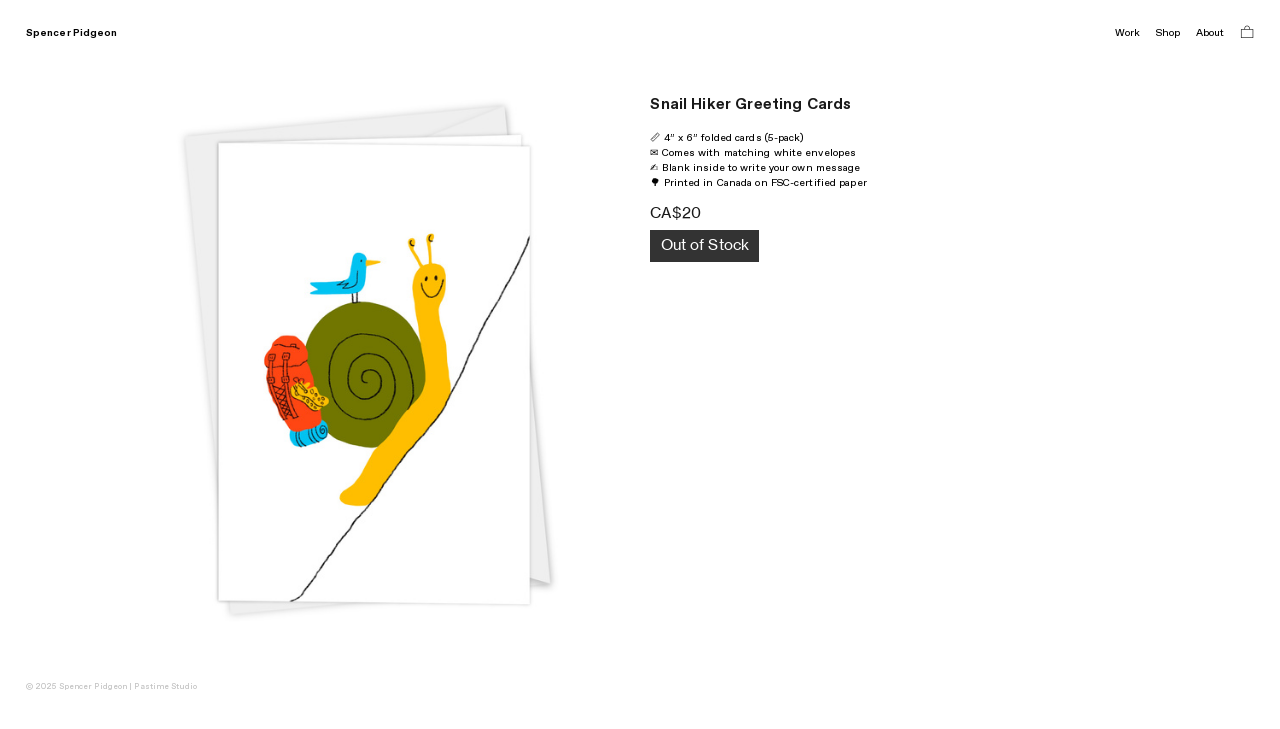

--- FILE ---
content_type: text/html; charset=UTF-8
request_url: https://spencerpidgeon.com/Snail-Hiker-Greeting-Cards
body_size: 31198
content:
<!DOCTYPE html>
<!-- 

        Running on cargo.site

-->
<html lang="en" data-predefined-style="true" data-css-presets="true" data-css-preset data-typography-preset>
	<head>
<script>
				var __cargo_context__ = 'live';
				var __cargo_js_ver__ = 'c=3744406473';
				var __cargo_maint__ = false;
				
				
			</script>
					<meta http-equiv="X-UA-Compatible" content="IE=edge,chrome=1">
		<meta http-equiv="Content-Type" content="text/html; charset=utf-8">
		<meta name="viewport" content="initial-scale=1.0, maximum-scale=1.0, user-scalable=no">
		
			<meta name="robots" content="index,follow">
		<title>Snail Hiker Greeting Cards — Spencer Pidgeon</title>
		<meta name="description" content="Snail Hiker Greeting Cards 📏 4” x 6” folded cards (5-pack) ✉️ Comes with matching white envelopes ✍️ Blank inside to write your own...">
				<meta name="twitter:card" content="summary_large_image">
		<meta name="twitter:title" content="Snail Hiker Greeting Cards — Spencer Pidgeon">
		<meta name="twitter:description" content="Snail Hiker Greeting Cards 📏 4” x 6” folded cards (5-pack) ✉️ Comes with matching white envelopes ✍️ Blank inside to write your own...">
		<meta name="twitter:image" content="https://freight.cargo.site/w/1200/i/c126e5f7b4e7491123f10a78c96e624b1dafd3803a2c99ead56dfbc1d8b41abc/SnailHiker_Mockup.jpg">
		<meta property="og:locale" content="en_US">
		<meta property="og:title" content="Snail Hiker Greeting Cards — Spencer Pidgeon">
		<meta property="og:description" content="Snail Hiker Greeting Cards 📏 4” x 6” folded cards (5-pack) ✉️ Comes with matching white envelopes ✍️ Blank inside to write your own...">
		<meta property="og:url" content="https://spencerpidgeon.com/Snail-Hiker-Greeting-Cards">
		<meta property="og:image" content="https://freight.cargo.site/w/1200/i/c126e5f7b4e7491123f10a78c96e624b1dafd3803a2c99ead56dfbc1d8b41abc/SnailHiker_Mockup.jpg">
		<meta property="og:type" content="website">

		<link rel="preconnect" href="https://static.cargo.site" crossorigin>
		<link rel="preconnect" href="https://freight.cargo.site" crossorigin>
				<link rel="preconnect" href="https://type.cargo.site" crossorigin>

		<!--<link rel="preload" href="https://static.cargo.site/assets/social/IconFont-Regular-0.9.3.woff2" as="font" type="font/woff" crossorigin>-->

		

		<link href="https://freight.cargo.site/t/original/i/9edca50366790920ca703e8117e3c8063d54b2437ecada3af2bb07a7e7668d47/spiral.ico" rel="shortcut icon">
		<link href="https://spencerpidgeon.com/rss" rel="alternate" type="application/rss+xml" title="Spencer Pidgeon feed">

		<link href="https://spencerpidgeon.com/stylesheet?c=3744406473&1751063416" id="member_stylesheet" rel="stylesheet" type="text/css" />
<style id="">@font-face{font-family:Icons;src:url(https://static.cargo.site/assets/social/IconFont-Regular-0.9.3.woff2);unicode-range:U+E000-E15C,U+F0000,U+FE0E}@font-face{font-family:Icons;src:url(https://static.cargo.site/assets/social/IconFont-Regular-0.9.3.woff2);font-weight:240;unicode-range:U+E000-E15C,U+F0000,U+FE0E}@font-face{font-family:Icons;src:url(https://static.cargo.site/assets/social/IconFont-Regular-0.9.3.woff2);unicode-range:U+E000-E15C,U+F0000,U+FE0E;font-weight:400}@font-face{font-family:Icons;src:url(https://static.cargo.site/assets/social/IconFont-Regular-0.9.3.woff2);unicode-range:U+E000-E15C,U+F0000,U+FE0E;font-weight:600}@font-face{font-family:Icons;src:url(https://static.cargo.site/assets/social/IconFont-Regular-0.9.3.woff2);unicode-range:U+E000-E15C,U+F0000,U+FE0E;font-weight:800}@font-face{font-family:Icons;src:url(https://static.cargo.site/assets/social/IconFont-Regular-0.9.3.woff2);unicode-range:U+E000-E15C,U+F0000,U+FE0E;font-style:italic}@font-face{font-family:Icons;src:url(https://static.cargo.site/assets/social/IconFont-Regular-0.9.3.woff2);unicode-range:U+E000-E15C,U+F0000,U+FE0E;font-weight:200;font-style:italic}@font-face{font-family:Icons;src:url(https://static.cargo.site/assets/social/IconFont-Regular-0.9.3.woff2);unicode-range:U+E000-E15C,U+F0000,U+FE0E;font-weight:400;font-style:italic}@font-face{font-family:Icons;src:url(https://static.cargo.site/assets/social/IconFont-Regular-0.9.3.woff2);unicode-range:U+E000-E15C,U+F0000,U+FE0E;font-weight:600;font-style:italic}@font-face{font-family:Icons;src:url(https://static.cargo.site/assets/social/IconFont-Regular-0.9.3.woff2);unicode-range:U+E000-E15C,U+F0000,U+FE0E;font-weight:800;font-style:italic}body.iconfont-loading,body.iconfont-loading *{color:transparent!important}body{-moz-osx-font-smoothing:grayscale;-webkit-font-smoothing:antialiased;-webkit-text-size-adjust:none}body.no-scroll{overflow:hidden}/*!
 * Content
 */.page{word-wrap:break-word}:focus{outline:0}.pointer-events-none{pointer-events:none}.pointer-events-auto{pointer-events:auto}.pointer-events-none .page_content .audio-player,.pointer-events-none .page_content .shop_product,.pointer-events-none .page_content a,.pointer-events-none .page_content audio,.pointer-events-none .page_content button,.pointer-events-none .page_content details,.pointer-events-none .page_content iframe,.pointer-events-none .page_content img,.pointer-events-none .page_content input,.pointer-events-none .page_content video{pointer-events:auto}.pointer-events-none .page_content *>a,.pointer-events-none .page_content>a{position:relative}s *{text-transform:inherit}#toolset{position:fixed;bottom:10px;right:10px;z-index:8}.mobile #toolset,.template_site_inframe #toolset{display:none}#toolset a{display:block;height:24px;width:24px;margin:0;padding:0;text-decoration:none;background:rgba(0,0,0,.2)}#toolset a:hover{background:rgba(0,0,0,.8)}[data-adminview] #toolset a,[data-adminview] #toolset_admin a{background:rgba(0,0,0,.04);pointer-events:none;cursor:default}#toolset_admin a:active{background:rgba(0,0,0,.7)}#toolset_admin a svg>*{transform:scale(1.1) translate(0,-.5px);transform-origin:50% 50%}#toolset_admin a svg{pointer-events:none;width:100%!important;height:auto!important}#following-container{overflow:auto;-webkit-overflow-scrolling:touch}#following-container iframe{height:100%;width:100%;position:absolute;top:0;left:0;right:0;bottom:0}:root{--following-width:-400px;--following-animation-duration:450ms}@keyframes following-open{0%{transform:translateX(0)}100%{transform:translateX(var(--following-width))}}@keyframes following-open-inverse{0%{transform:translateX(0)}100%{transform:translateX(calc(-1 * var(--following-width)))}}@keyframes following-close{0%{transform:translateX(var(--following-width))}100%{transform:translateX(0)}}@keyframes following-close-inverse{0%{transform:translateX(calc(-1 * var(--following-width)))}100%{transform:translateX(0)}}body.animate-left{animation:following-open var(--following-animation-duration);animation-fill-mode:both;animation-timing-function:cubic-bezier(.24,1,.29,1)}#following-container.animate-left{animation:following-close-inverse var(--following-animation-duration);animation-fill-mode:both;animation-timing-function:cubic-bezier(.24,1,.29,1)}#following-container.animate-left #following-frame{animation:following-close var(--following-animation-duration);animation-fill-mode:both;animation-timing-function:cubic-bezier(.24,1,.29,1)}body.animate-right{animation:following-close var(--following-animation-duration);animation-fill-mode:both;animation-timing-function:cubic-bezier(.24,1,.29,1)}#following-container.animate-right{animation:following-open-inverse var(--following-animation-duration);animation-fill-mode:both;animation-timing-function:cubic-bezier(.24,1,.29,1)}#following-container.animate-right #following-frame{animation:following-open var(--following-animation-duration);animation-fill-mode:both;animation-timing-function:cubic-bezier(.24,1,.29,1)}.slick-slider{position:relative;display:block;-moz-box-sizing:border-box;box-sizing:border-box;-webkit-user-select:none;-moz-user-select:none;-ms-user-select:none;user-select:none;-webkit-touch-callout:none;-khtml-user-select:none;-ms-touch-action:pan-y;touch-action:pan-y;-webkit-tap-highlight-color:transparent}.slick-list{position:relative;display:block;overflow:hidden;margin:0;padding:0}.slick-list:focus{outline:0}.slick-list.dragging{cursor:pointer;cursor:hand}.slick-slider .slick-list,.slick-slider .slick-track{transform:translate3d(0,0,0);will-change:transform}.slick-track{position:relative;top:0;left:0;display:block}.slick-track:after,.slick-track:before{display:table;content:'';width:1px;height:1px;margin-top:-1px;margin-left:-1px}.slick-track:after{clear:both}.slick-loading .slick-track{visibility:hidden}.slick-slide{display:none;float:left;height:100%;min-height:1px}[dir=rtl] .slick-slide{float:right}.content .slick-slide img{display:inline-block}.content .slick-slide img:not(.image-zoom){cursor:pointer}.content .scrub .slick-list,.content .scrub .slick-slide img:not(.image-zoom){cursor:ew-resize}body.slideshow-scrub-dragging *{cursor:ew-resize!important}.content .slick-slide img:not([src]),.content .slick-slide img[src='']{width:100%;height:auto}.slick-slide.slick-loading img{display:none}.slick-slide.dragging img{pointer-events:none}.slick-initialized .slick-slide{display:block}.slick-loading .slick-slide{visibility:hidden}.slick-vertical .slick-slide{display:block;height:auto;border:1px solid transparent}.slick-arrow.slick-hidden{display:none}.slick-arrow{position:absolute;z-index:9;width:0;top:0;height:100%;cursor:pointer;will-change:opacity;-webkit-transition:opacity 333ms cubic-bezier(.4,0,.22,1);transition:opacity 333ms cubic-bezier(.4,0,.22,1)}.slick-arrow.hidden{opacity:0}.slick-arrow svg{position:absolute;width:36px;height:36px;top:0;left:0;right:0;bottom:0;margin:auto;transform:translate(.25px,.25px)}.slick-arrow svg.right-arrow{transform:translate(.25px,.25px) scaleX(-1)}.slick-arrow svg:active{opacity:.75}.slick-arrow svg .arrow-shape{fill:none!important;stroke:#fff;stroke-linecap:square}.slick-arrow svg .arrow-outline{fill:none!important;stroke-width:2.5px;stroke:rgba(0,0,0,.6);stroke-linecap:square}.slick-arrow.slick-next{right:0;text-align:right}.slick-next svg,.wallpaper-navigation .slick-next svg{margin-right:10px}.mobile .slick-next svg{margin-right:10px}.slick-arrow.slick-prev{text-align:left}.slick-prev svg,.wallpaper-navigation .slick-prev svg{margin-left:10px}.mobile .slick-prev svg{margin-left:10px}.loading_animation{display:none;vertical-align:middle;z-index:15;line-height:0;pointer-events:none;border-radius:100%}.loading_animation.hidden{display:none}.loading_animation.pulsing{opacity:0;display:inline-block;animation-delay:.1s;-webkit-animation-delay:.1s;-moz-animation-delay:.1s;animation-duration:12s;animation-iteration-count:infinite;animation:fade-pulse-in .5s ease-in-out;-moz-animation:fade-pulse-in .5s ease-in-out;-webkit-animation:fade-pulse-in .5s ease-in-out;-webkit-animation-fill-mode:forwards;-moz-animation-fill-mode:forwards;animation-fill-mode:forwards}.loading_animation.pulsing.no-delay{animation-delay:0s;-webkit-animation-delay:0s;-moz-animation-delay:0s}.loading_animation div{border-radius:100%}.loading_animation div svg{max-width:100%;height:auto}.loading_animation div,.loading_animation div svg{width:20px;height:20px}.loading_animation.full-width svg{width:100%;height:auto}.loading_animation.full-width.big svg{width:100px;height:100px}.loading_animation div svg>*{fill:#ccc}.loading_animation div{-webkit-animation:spin-loading 12s ease-out;-webkit-animation-iteration-count:infinite;-moz-animation:spin-loading 12s ease-out;-moz-animation-iteration-count:infinite;animation:spin-loading 12s ease-out;animation-iteration-count:infinite}.loading_animation.hidden{display:none}[data-backdrop] .loading_animation{position:absolute;top:15px;left:15px;z-index:99}.loading_animation.position-absolute.middle{top:calc(50% - 10px);left:calc(50% - 10px)}.loading_animation.position-absolute.topleft{top:0;left:0}.loading_animation.position-absolute.middleright{top:calc(50% - 10px);right:1rem}.loading_animation.position-absolute.middleleft{top:calc(50% - 10px);left:1rem}.loading_animation.gray div svg>*{fill:#999}.loading_animation.gray-dark div svg>*{fill:#666}.loading_animation.gray-darker div svg>*{fill:#555}.loading_animation.gray-light div svg>*{fill:#ccc}.loading_animation.white div svg>*{fill:rgba(255,255,255,.85)}.loading_animation.blue div svg>*{fill:#698fff}.loading_animation.inline{display:inline-block;margin-bottom:.5ex}.loading_animation.inline.left{margin-right:.5ex}@-webkit-keyframes fade-pulse-in{0%{opacity:0}50%{opacity:.5}100%{opacity:1}}@-moz-keyframes fade-pulse-in{0%{opacity:0}50%{opacity:.5}100%{opacity:1}}@keyframes fade-pulse-in{0%{opacity:0}50%{opacity:.5}100%{opacity:1}}@-webkit-keyframes pulsate{0%{opacity:1}50%{opacity:0}100%{opacity:1}}@-moz-keyframes pulsate{0%{opacity:1}50%{opacity:0}100%{opacity:1}}@keyframes pulsate{0%{opacity:1}50%{opacity:0}100%{opacity:1}}@-webkit-keyframes spin-loading{0%{transform:rotate(0)}9%{transform:rotate(1050deg)}18%{transform:rotate(-1090deg)}20%{transform:rotate(-1080deg)}23%{transform:rotate(-1080deg)}28%{transform:rotate(-1095deg)}29%{transform:rotate(-1065deg)}34%{transform:rotate(-1080deg)}35%{transform:rotate(-1050deg)}40%{transform:rotate(-1065deg)}41%{transform:rotate(-1035deg)}44%{transform:rotate(-1035deg)}47%{transform:rotate(-2160deg)}50%{transform:rotate(-2160deg)}56%{transform:rotate(45deg)}60%{transform:rotate(45deg)}80%{transform:rotate(6120deg)}100%{transform:rotate(0)}}@keyframes spin-loading{0%{transform:rotate(0)}9%{transform:rotate(1050deg)}18%{transform:rotate(-1090deg)}20%{transform:rotate(-1080deg)}23%{transform:rotate(-1080deg)}28%{transform:rotate(-1095deg)}29%{transform:rotate(-1065deg)}34%{transform:rotate(-1080deg)}35%{transform:rotate(-1050deg)}40%{transform:rotate(-1065deg)}41%{transform:rotate(-1035deg)}44%{transform:rotate(-1035deg)}47%{transform:rotate(-2160deg)}50%{transform:rotate(-2160deg)}56%{transform:rotate(45deg)}60%{transform:rotate(45deg)}80%{transform:rotate(6120deg)}100%{transform:rotate(0)}}[grid-row]{align-items:flex-start;box-sizing:border-box;display:-webkit-box;display:-webkit-flex;display:-ms-flexbox;display:flex;-webkit-flex-wrap:wrap;-ms-flex-wrap:wrap;flex-wrap:wrap}[grid-col]{box-sizing:border-box}[grid-row] [grid-col].empty:after{content:"\0000A0";cursor:text}body.mobile[data-adminview=content-editproject] [grid-row] [grid-col].empty:after{display:none}[grid-col=auto]{-webkit-box-flex:1;-webkit-flex:1;-ms-flex:1;flex:1}[grid-col=x12]{width:100%}[grid-col=x11]{width:50%}[grid-col=x10]{width:33.33%}[grid-col=x9]{width:25%}[grid-col=x8]{width:20%}[grid-col=x7]{width:16.666666667%}[grid-col=x6]{width:14.285714286%}[grid-col=x5]{width:12.5%}[grid-col=x4]{width:11.111111111%}[grid-col=x3]{width:10%}[grid-col=x2]{width:9.090909091%}[grid-col=x1]{width:8.333333333%}[grid-col="1"]{width:8.33333%}[grid-col="2"]{width:16.66667%}[grid-col="3"]{width:25%}[grid-col="4"]{width:33.33333%}[grid-col="5"]{width:41.66667%}[grid-col="6"]{width:50%}[grid-col="7"]{width:58.33333%}[grid-col="8"]{width:66.66667%}[grid-col="9"]{width:75%}[grid-col="10"]{width:83.33333%}[grid-col="11"]{width:91.66667%}[grid-col="12"]{width:100%}body.mobile [grid-responsive] [grid-col]{width:100%;-webkit-box-flex:none;-webkit-flex:none;-ms-flex:none;flex:none}[data-ce-host=true][contenteditable=true] [grid-pad]{pointer-events:none}[data-ce-host=true][contenteditable=true] [grid-pad]>*{pointer-events:auto}[grid-pad="0"]{padding:0}[grid-pad="0.25"]{padding:.125rem}[grid-pad="0.5"]{padding:.25rem}[grid-pad="0.75"]{padding:.375rem}[grid-pad="1"]{padding:.5rem}[grid-pad="1.25"]{padding:.625rem}[grid-pad="1.5"]{padding:.75rem}[grid-pad="1.75"]{padding:.875rem}[grid-pad="2"]{padding:1rem}[grid-pad="2.5"]{padding:1.25rem}[grid-pad="3"]{padding:1.5rem}[grid-pad="3.5"]{padding:1.75rem}[grid-pad="4"]{padding:2rem}[grid-pad="5"]{padding:2.5rem}[grid-pad="6"]{padding:3rem}[grid-pad="7"]{padding:3.5rem}[grid-pad="8"]{padding:4rem}[grid-pad="9"]{padding:4.5rem}[grid-pad="10"]{padding:5rem}[grid-gutter="0"]{margin:0}[grid-gutter="0.5"]{margin:-.25rem}[grid-gutter="1"]{margin:-.5rem}[grid-gutter="1.5"]{margin:-.75rem}[grid-gutter="2"]{margin:-1rem}[grid-gutter="2.5"]{margin:-1.25rem}[grid-gutter="3"]{margin:-1.5rem}[grid-gutter="3.5"]{margin:-1.75rem}[grid-gutter="4"]{margin:-2rem}[grid-gutter="5"]{margin:-2.5rem}[grid-gutter="6"]{margin:-3rem}[grid-gutter="7"]{margin:-3.5rem}[grid-gutter="8"]{margin:-4rem}[grid-gutter="10"]{margin:-5rem}[grid-gutter="12"]{margin:-6rem}[grid-gutter="14"]{margin:-7rem}[grid-gutter="16"]{margin:-8rem}[grid-gutter="18"]{margin:-9rem}[grid-gutter="20"]{margin:-10rem}small{max-width:100%;text-decoration:inherit}img:not([src]),img[src='']{outline:1px solid rgba(177,177,177,.4);outline-offset:-1px;content:url([data-uri])}img.image-zoom{cursor:-webkit-zoom-in;cursor:-moz-zoom-in;cursor:zoom-in}#imprimatur{color:#333;font-size:10px;font-family:-apple-system,BlinkMacSystemFont,"Segoe UI",Roboto,Oxygen,Ubuntu,Cantarell,"Open Sans","Helvetica Neue",sans-serif,"Sans Serif",Icons;/*!System*/position:fixed;opacity:.3;right:-28px;bottom:160px;transform:rotate(270deg);-ms-transform:rotate(270deg);-webkit-transform:rotate(270deg);z-index:8;text-transform:uppercase;color:#999;opacity:.5;padding-bottom:2px;text-decoration:none}.mobile #imprimatur{display:none}bodycopy cargo-link a{font-family:-apple-system,BlinkMacSystemFont,"Segoe UI",Roboto,Oxygen,Ubuntu,Cantarell,"Open Sans","Helvetica Neue",sans-serif,"Sans Serif",Icons;/*!System*/font-size:12px;font-style:normal;font-weight:400;transform:rotate(270deg);text-decoration:none;position:fixed!important;right:-27px;bottom:100px;text-decoration:none;letter-spacing:normal;background:0 0;border:0;border-bottom:0;outline:0}/*! PhotoSwipe Default UI CSS by Dmitry Semenov | photoswipe.com | MIT license */.pswp--has_mouse .pswp__button--arrow--left,.pswp--has_mouse .pswp__button--arrow--right,.pswp__ui{visibility:visible}.pswp--minimal--dark .pswp__top-bar,.pswp__button{background:0 0}.pswp,.pswp__bg,.pswp__container,.pswp__img--placeholder,.pswp__zoom-wrap,.quick-view-navigation{-webkit-backface-visibility:hidden}.pswp__button{cursor:pointer;opacity:1;-webkit-appearance:none;transition:opacity .2s;-webkit-box-shadow:none;box-shadow:none}.pswp__button-close>svg{top:10px;right:10px;margin-left:auto}.pswp--touch .quick-view-navigation{display:none}.pswp__ui{-webkit-font-smoothing:auto;opacity:1;z-index:1550}.quick-view-navigation{will-change:opacity;-webkit-transition:opacity 333ms cubic-bezier(.4,0,.22,1);transition:opacity 333ms cubic-bezier(.4,0,.22,1)}.quick-view-navigation .pswp__group .pswp__button{pointer-events:auto}.pswp__button>svg{position:absolute;width:36px;height:36px}.quick-view-navigation .pswp__group:active svg{opacity:.75}.pswp__button svg .shape-shape{fill:#fff}.pswp__button svg .shape-outline{fill:#000}.pswp__button-prev>svg{top:0;bottom:0;left:10px;margin:auto}.pswp__button-next>svg{top:0;bottom:0;right:10px;margin:auto}.quick-view-navigation .pswp__group .pswp__button-prev{position:absolute;left:0;top:0;width:0;height:100%}.quick-view-navigation .pswp__group .pswp__button-next{position:absolute;right:0;top:0;width:0;height:100%}.quick-view-navigation .close-button,.quick-view-navigation .left-arrow,.quick-view-navigation .right-arrow{transform:translate(.25px,.25px)}.quick-view-navigation .right-arrow{transform:translate(.25px,.25px) scaleX(-1)}.pswp__button svg .shape-outline{fill:transparent!important;stroke:#000;stroke-width:2.5px;stroke-linecap:square}.pswp__button svg .shape-shape{fill:transparent!important;stroke:#fff;stroke-width:1.5px;stroke-linecap:square}.pswp__bg,.pswp__scroll-wrap,.pswp__zoom-wrap{width:100%;position:absolute}.quick-view-navigation .pswp__group .pswp__button-close{margin:0}.pswp__container,.pswp__item,.pswp__zoom-wrap{right:0;bottom:0;top:0;position:absolute;left:0}.pswp__ui--hidden .pswp__button{opacity:.001}.pswp__ui--hidden .pswp__button,.pswp__ui--hidden .pswp__button *{pointer-events:none}.pswp .pswp__ui.pswp__ui--displaynone{display:none}.pswp__element--disabled{display:none!important}/*! PhotoSwipe main CSS by Dmitry Semenov | photoswipe.com | MIT license */.pswp{position:fixed;display:none;height:100%;width:100%;top:0;left:0;right:0;bottom:0;margin:auto;-ms-touch-action:none;touch-action:none;z-index:9999999;-webkit-text-size-adjust:100%;line-height:initial;letter-spacing:initial;outline:0}.pswp img{max-width:none}.pswp--zoom-disabled .pswp__img{cursor:default!important}.pswp--animate_opacity{opacity:.001;will-change:opacity;-webkit-transition:opacity 333ms cubic-bezier(.4,0,.22,1);transition:opacity 333ms cubic-bezier(.4,0,.22,1)}.pswp--open{display:block}.pswp--zoom-allowed .pswp__img{cursor:-webkit-zoom-in;cursor:-moz-zoom-in;cursor:zoom-in}.pswp--zoomed-in .pswp__img{cursor:-webkit-grab;cursor:-moz-grab;cursor:grab}.pswp--dragging .pswp__img{cursor:-webkit-grabbing;cursor:-moz-grabbing;cursor:grabbing}.pswp__bg{left:0;top:0;height:100%;opacity:0;transform:translateZ(0);will-change:opacity}.pswp__scroll-wrap{left:0;top:0;height:100%}.pswp__container,.pswp__zoom-wrap{-ms-touch-action:none;touch-action:none}.pswp__container,.pswp__img{-webkit-user-select:none;-moz-user-select:none;-ms-user-select:none;user-select:none;-webkit-tap-highlight-color:transparent;-webkit-touch-callout:none}.pswp__zoom-wrap{-webkit-transform-origin:left top;-ms-transform-origin:left top;transform-origin:left top;-webkit-transition:-webkit-transform 222ms cubic-bezier(.4,0,.22,1);transition:transform 222ms cubic-bezier(.4,0,.22,1)}.pswp__bg{-webkit-transition:opacity 222ms cubic-bezier(.4,0,.22,1);transition:opacity 222ms cubic-bezier(.4,0,.22,1)}.pswp--animated-in .pswp__bg,.pswp--animated-in .pswp__zoom-wrap{-webkit-transition:none;transition:none}.pswp--hide-overflow .pswp__scroll-wrap,.pswp--hide-overflow.pswp{overflow:hidden}.pswp__img{position:absolute;width:auto;height:auto;top:0;left:0}.pswp__img--placeholder--blank{background:#222}.pswp--ie .pswp__img{width:100%!important;height:auto!important;left:0;top:0}.pswp__ui--idle{opacity:0}.pswp__error-msg{position:absolute;left:0;top:50%;width:100%;text-align:center;font-size:14px;line-height:16px;margin-top:-8px;color:#ccc}.pswp__error-msg a{color:#ccc;text-decoration:underline}.pswp__error-msg{font-family:-apple-system,BlinkMacSystemFont,"Segoe UI",Roboto,Oxygen,Ubuntu,Cantarell,"Open Sans","Helvetica Neue",sans-serif}.quick-view.mouse-down .iframe-item{pointer-events:none!important}.quick-view-caption-positioner{pointer-events:none;width:100%;height:100%}.quick-view-caption-wrapper{margin:auto;position:absolute;bottom:0;left:0;right:0}.quick-view-horizontal-align-left .quick-view-caption-wrapper{margin-left:0}.quick-view-horizontal-align-right .quick-view-caption-wrapper{margin-right:0}[data-quick-view-caption]{transition:.1s opacity ease-in-out;position:absolute;bottom:0;left:0;right:0}.quick-view-horizontal-align-left [data-quick-view-caption]{text-align:left}.quick-view-horizontal-align-right [data-quick-view-caption]{text-align:right}.quick-view-caption{transition:.1s opacity ease-in-out}.quick-view-caption>*{display:inline-block}.quick-view-caption *{pointer-events:auto}.quick-view-caption.hidden{opacity:0}.shop_product .dropdown_wrapper{flex:0 0 100%;position:relative}.shop_product select{appearance:none;-moz-appearance:none;-webkit-appearance:none;outline:0;-webkit-font-smoothing:antialiased;-moz-osx-font-smoothing:grayscale;cursor:pointer;border-radius:0;white-space:nowrap;overflow:hidden!important;text-overflow:ellipsis}.shop_product select.dropdown::-ms-expand{display:none}.shop_product a{cursor:pointer;border-bottom:none;text-decoration:none}.shop_product a.out-of-stock{pointer-events:none}body.audio-player-dragging *{cursor:ew-resize!important}.audio-player{display:inline-flex;flex:1 0 calc(100% - 2px);width:calc(100% - 2px)}.audio-player .button{height:100%;flex:0 0 3.3rem;display:flex}.audio-player .separator{left:3.3rem;height:100%}.audio-player .buffer{width:0%;height:100%;transition:left .3s linear,width .3s linear}.audio-player.seeking .buffer{transition:left 0s,width 0s}.audio-player.seeking{user-select:none;-webkit-user-select:none;cursor:ew-resize}.audio-player.seeking *{user-select:none;-webkit-user-select:none;cursor:ew-resize}.audio-player .bar{overflow:hidden;display:flex;justify-content:space-between;align-content:center;flex-grow:1}.audio-player .progress{width:0%;height:100%;transition:width .3s linear}.audio-player.seeking .progress{transition:width 0s}.audio-player .pause,.audio-player .play{cursor:pointer;height:100%}.audio-player .note-icon{margin:auto 0;order:2;flex:0 1 auto}.audio-player .title{white-space:nowrap;overflow:hidden;text-overflow:ellipsis;pointer-events:none;user-select:none;padding:.5rem 0 .5rem 1rem;margin:auto auto auto 0;flex:0 3 auto;min-width:0;width:100%}.audio-player .total-time{flex:0 1 auto;margin:auto 0}.audio-player .current-time,.audio-player .play-text{flex:0 1 auto;margin:auto 0}.audio-player .stream-anim{user-select:none;margin:auto auto auto 0}.audio-player .stream-anim span{display:inline-block}.audio-player .buffer,.audio-player .current-time,.audio-player .note-svg,.audio-player .play-text,.audio-player .separator,.audio-player .total-time{user-select:none;pointer-events:none}.audio-player .buffer,.audio-player .play-text,.audio-player .progress{position:absolute}.audio-player,.audio-player .bar,.audio-player .button,.audio-player .current-time,.audio-player .note-icon,.audio-player .pause,.audio-player .play,.audio-player .total-time{position:relative}body.mobile .audio-player,body.mobile .audio-player *{-webkit-touch-callout:none}#standalone-admin-frame{border:0;width:400px;position:absolute;right:0;top:0;height:100vh;z-index:99}body[standalone-admin=true] #standalone-admin-frame{transform:translate(0,0)}body[standalone-admin=true] .main_container{width:calc(100% - 400px)}body[standalone-admin=false] #standalone-admin-frame{transform:translate(100%,0)}body[standalone-admin=false] .main_container{width:100%}.toggle_standaloneAdmin{position:fixed;top:0;right:400px;height:40px;width:40px;z-index:999;cursor:pointer;background-color:rgba(0,0,0,.4)}.toggle_standaloneAdmin:active{opacity:.7}body[standalone-admin=false] .toggle_standaloneAdmin{right:0}.toggle_standaloneAdmin *{color:#fff;fill:#fff}.toggle_standaloneAdmin svg{padding:6px;width:100%;height:100%;opacity:.85}body[standalone-admin=false] .toggle_standaloneAdmin #close,body[standalone-admin=true] .toggle_standaloneAdmin #backdropsettings{display:none}.toggle_standaloneAdmin>div{width:100%;height:100%}#admin_toggle_button{position:fixed;top:50%;transform:translate(0,-50%);right:400px;height:36px;width:12px;z-index:999;cursor:pointer;background-color:rgba(0,0,0,.09);padding-left:2px;margin-right:5px}#admin_toggle_button .bar{content:'';background:rgba(0,0,0,.09);position:fixed;width:5px;bottom:0;top:0;z-index:10}#admin_toggle_button:active{background:rgba(0,0,0,.065)}#admin_toggle_button *{color:#fff;fill:#fff}#admin_toggle_button svg{padding:0;width:16px;height:36px;margin-left:1px;opacity:1}#admin_toggle_button svg *{fill:#fff;opacity:1}#admin_toggle_button[data-state=closed] .toggle_admin_close{display:none}#admin_toggle_button[data-state=closed],#admin_toggle_button[data-state=closed] .toggle_admin_open{width:20px;cursor:pointer;margin:0}#admin_toggle_button[data-state=closed] svg{margin-left:2px}#admin_toggle_button[data-state=open] .toggle_admin_open{display:none}select,select *{text-rendering:auto!important}b b{font-weight:inherit}*{-webkit-box-sizing:border-box;-moz-box-sizing:border-box;box-sizing:border-box}customhtml>*{position:relative;z-index:10}body,html{min-height:100vh;margin:0;padding:0}html{touch-action:manipulation;position:relative;background-color:#fff}.main_container{min-height:100vh;width:100%;overflow:hidden}.container{display:-webkit-box;display:-webkit-flex;display:-moz-box;display:-ms-flexbox;display:flex;-webkit-flex-wrap:wrap;-moz-flex-wrap:wrap;-ms-flex-wrap:wrap;flex-wrap:wrap;max-width:100%;width:100%;overflow:visible}.container{align-items:flex-start;-webkit-align-items:flex-start}.page{z-index:2}.page ul li>text-limit{display:block}.content,.content_container,.pinned{-webkit-flex:1 0 auto;-moz-flex:1 0 auto;-ms-flex:1 0 auto;flex:1 0 auto;max-width:100%}.content_container{width:100%}.content_container.full_height{min-height:100vh}.page_background{position:absolute;top:0;left:0;width:100%;height:100%}.page_container{position:relative;overflow:visible;width:100%}.backdrop{position:absolute;top:0;z-index:1;width:100%;height:100%;max-height:100vh}.backdrop>div{position:absolute;top:0;left:0;width:100%;height:100%;-webkit-backface-visibility:hidden;backface-visibility:hidden;transform:translate3d(0,0,0);contain:strict}[data-backdrop].backdrop>div[data-overflowing]{max-height:100vh;position:absolute;top:0;left:0}body.mobile [split-responsive]{display:flex;flex-direction:column}body.mobile [split-responsive] .container{width:100%;order:2}body.mobile [split-responsive] .backdrop{position:relative;height:50vh;width:100%;order:1}body.mobile [split-responsive] [data-auxiliary].backdrop{position:absolute;height:50vh;width:100%;order:1}.page{position:relative;z-index:2}img[data-align=left]{float:left}img[data-align=right]{float:right}[data-rotation]{transform-origin:center center}.content .page_content:not([contenteditable=true]) [data-draggable]{pointer-events:auto!important;backface-visibility:hidden}.preserve-3d{-moz-transform-style:preserve-3d;transform-style:preserve-3d}.content .page_content:not([contenteditable=true]) [data-draggable] iframe{pointer-events:none!important}.dragging-active iframe{pointer-events:none!important}.content .page_content:not([contenteditable=true]) [data-draggable]:active{opacity:1}.content .scroll-transition-fade{transition:transform 1s ease-in-out,opacity .8s ease-in-out}.content .scroll-transition-fade.below-viewport{opacity:0;transform:translateY(40px)}.mobile.full_width .page_container:not([split-layout]) .container_width{width:100%}[data-view=pinned_bottom] .bottom_pin_invisibility{visibility:hidden}.pinned{position:relative;width:100%}.pinned .page_container.accommodate:not(.fixed):not(.overlay){z-index:2}.pinned .page_container.overlay{position:absolute;z-index:4}.pinned .page_container.overlay.fixed{position:fixed}.pinned .page_container.overlay.fixed .page{max-height:100vh;-webkit-overflow-scrolling:touch}.pinned .page_container.overlay.fixed .page.allow-scroll{overflow-y:auto;overflow-x:hidden}.pinned .page_container.overlay.fixed .page.allow-scroll{align-items:flex-start;-webkit-align-items:flex-start}.pinned .page_container .page.allow-scroll::-webkit-scrollbar{width:0;background:0 0;display:none}.pinned.pinned_top .page_container.overlay{left:0;top:0}.pinned.pinned_bottom .page_container.overlay{left:0;bottom:0}div[data-container=set]:empty{margin-top:1px}.thumbnails{position:relative;z-index:1}[thumbnails=grid]{align-items:baseline}[thumbnails=justify] .thumbnail{box-sizing:content-box}[thumbnails][data-padding-zero] .thumbnail{margin-bottom:-1px}[thumbnails=montessori] .thumbnail{pointer-events:auto;position:absolute}[thumbnails] .thumbnail>a{display:block;text-decoration:none}[thumbnails=montessori]{height:0}[thumbnails][data-resizing],[thumbnails][data-resizing] *{cursor:nwse-resize}[thumbnails] .thumbnail .resize-handle{cursor:nwse-resize;width:26px;height:26px;padding:5px;position:absolute;opacity:.75;right:-1px;bottom:-1px;z-index:100}[thumbnails][data-resizing] .resize-handle{display:none}[thumbnails] .thumbnail .resize-handle svg{position:absolute;top:0;left:0}[thumbnails] .thumbnail .resize-handle:hover{opacity:1}[data-can-move].thumbnail .resize-handle svg .resize_path_outline{fill:#fff}[data-can-move].thumbnail .resize-handle svg .resize_path{fill:#000}[thumbnails=montessori] .thumbnail_sizer{height:0;width:100%;position:relative;padding-bottom:100%;pointer-events:none}[thumbnails] .thumbnail img{display:block;min-height:3px;margin-bottom:0}[thumbnails] .thumbnail img:not([src]),img[src=""]{margin:0!important;width:100%;min-height:3px;height:100%!important;position:absolute}[aspect-ratio="1x1"].thumb_image{height:0;padding-bottom:100%;overflow:hidden}[aspect-ratio="4x3"].thumb_image{height:0;padding-bottom:75%;overflow:hidden}[aspect-ratio="16x9"].thumb_image{height:0;padding-bottom:56.25%;overflow:hidden}[thumbnails] .thumb_image{width:100%;position:relative}[thumbnails][thumbnail-vertical-align=top]{align-items:flex-start}[thumbnails][thumbnail-vertical-align=middle]{align-items:center}[thumbnails][thumbnail-vertical-align=bottom]{align-items:baseline}[thumbnails][thumbnail-horizontal-align=left]{justify-content:flex-start}[thumbnails][thumbnail-horizontal-align=middle]{justify-content:center}[thumbnails][thumbnail-horizontal-align=right]{justify-content:flex-end}.thumb_image.default_image>svg{position:absolute;top:0;left:0;bottom:0;right:0;width:100%;height:100%}.thumb_image.default_image{outline:1px solid #ccc;outline-offset:-1px;position:relative}.mobile.full_width [data-view=Thumbnail] .thumbnails_width{width:100%}.content [data-draggable] a:active,.content [data-draggable] img:active{opacity:initial}.content .draggable-dragging{opacity:initial}[data-draggable].draggable_visible{visibility:visible}[data-draggable].draggable_hidden{visibility:hidden}.gallery_card [data-draggable],.marquee [data-draggable]{visibility:inherit}[data-draggable]{visibility:visible;background-color:rgba(0,0,0,.003)}#site_menu_panel_container .image-gallery:not(.initialized){height:0;padding-bottom:100%;min-height:initial}.image-gallery:not(.initialized){min-height:100vh;visibility:hidden;width:100%}.image-gallery .gallery_card img{display:block;width:100%;height:auto}.image-gallery .gallery_card{transform-origin:center}.image-gallery .gallery_card.dragging{opacity:.1;transform:initial!important}.image-gallery:not([image-gallery=slideshow]) .gallery_card iframe:only-child,.image-gallery:not([image-gallery=slideshow]) .gallery_card video:only-child{width:100%;height:100%;top:0;left:0;position:absolute}.image-gallery[image-gallery=slideshow] .gallery_card video[muted][autoplay]:not([controls]),.image-gallery[image-gallery=slideshow] .gallery_card video[muted][data-autoplay]:not([controls]){pointer-events:none}.image-gallery [image-gallery-pad="0"] video:only-child{object-fit:cover;height:calc(100% + 1px)}div.image-gallery>a,div.image-gallery>iframe,div.image-gallery>img,div.image-gallery>video{display:none}[image-gallery-row]{align-items:flex-start;box-sizing:border-box;display:-webkit-box;display:-webkit-flex;display:-ms-flexbox;display:flex;-webkit-flex-wrap:wrap;-ms-flex-wrap:wrap;flex-wrap:wrap}.image-gallery .gallery_card_image{width:100%;position:relative}[data-predefined-style=true] .image-gallery a.gallery_card{display:block;border:none}[image-gallery-col]{box-sizing:border-box}[image-gallery-col=x12]{width:100%}[image-gallery-col=x11]{width:50%}[image-gallery-col=x10]{width:33.33%}[image-gallery-col=x9]{width:25%}[image-gallery-col=x8]{width:20%}[image-gallery-col=x7]{width:16.666666667%}[image-gallery-col=x6]{width:14.285714286%}[image-gallery-col=x5]{width:12.5%}[image-gallery-col=x4]{width:11.111111111%}[image-gallery-col=x3]{width:10%}[image-gallery-col=x2]{width:9.090909091%}[image-gallery-col=x1]{width:8.333333333%}.content .page_content [image-gallery-pad].image-gallery{pointer-events:none}.content .page_content [image-gallery-pad].image-gallery .gallery_card_image>*,.content .page_content [image-gallery-pad].image-gallery .gallery_image_caption{pointer-events:auto}.content .page_content [image-gallery-pad="0"]{padding:0}.content .page_content [image-gallery-pad="0.25"]{padding:.125rem}.content .page_content [image-gallery-pad="0.5"]{padding:.25rem}.content .page_content [image-gallery-pad="0.75"]{padding:.375rem}.content .page_content [image-gallery-pad="1"]{padding:.5rem}.content .page_content [image-gallery-pad="1.25"]{padding:.625rem}.content .page_content [image-gallery-pad="1.5"]{padding:.75rem}.content .page_content [image-gallery-pad="1.75"]{padding:.875rem}.content .page_content [image-gallery-pad="2"]{padding:1rem}.content .page_content [image-gallery-pad="2.5"]{padding:1.25rem}.content .page_content [image-gallery-pad="3"]{padding:1.5rem}.content .page_content [image-gallery-pad="3.5"]{padding:1.75rem}.content .page_content [image-gallery-pad="4"]{padding:2rem}.content .page_content [image-gallery-pad="5"]{padding:2.5rem}.content .page_content [image-gallery-pad="6"]{padding:3rem}.content .page_content [image-gallery-pad="7"]{padding:3.5rem}.content .page_content [image-gallery-pad="8"]{padding:4rem}.content .page_content [image-gallery-pad="9"]{padding:4.5rem}.content .page_content [image-gallery-pad="10"]{padding:5rem}.content .page_content [image-gallery-gutter="0"]{margin:0}.content .page_content [image-gallery-gutter="0.5"]{margin:-.25rem}.content .page_content [image-gallery-gutter="1"]{margin:-.5rem}.content .page_content [image-gallery-gutter="1.5"]{margin:-.75rem}.content .page_content [image-gallery-gutter="2"]{margin:-1rem}.content .page_content [image-gallery-gutter="2.5"]{margin:-1.25rem}.content .page_content [image-gallery-gutter="3"]{margin:-1.5rem}.content .page_content [image-gallery-gutter="3.5"]{margin:-1.75rem}.content .page_content [image-gallery-gutter="4"]{margin:-2rem}.content .page_content [image-gallery-gutter="5"]{margin:-2.5rem}.content .page_content [image-gallery-gutter="6"]{margin:-3rem}.content .page_content [image-gallery-gutter="7"]{margin:-3.5rem}.content .page_content [image-gallery-gutter="8"]{margin:-4rem}.content .page_content [image-gallery-gutter="10"]{margin:-5rem}.content .page_content [image-gallery-gutter="12"]{margin:-6rem}.content .page_content [image-gallery-gutter="14"]{margin:-7rem}.content .page_content [image-gallery-gutter="16"]{margin:-8rem}.content .page_content [image-gallery-gutter="18"]{margin:-9rem}.content .page_content [image-gallery-gutter="20"]{margin:-10rem}[image-gallery=slideshow]:not(.initialized)>*{min-height:1px;opacity:0;min-width:100%}[image-gallery=slideshow][data-constrained-by=height] [image-gallery-vertical-align].slick-track{align-items:flex-start}[image-gallery=slideshow] img.image-zoom:active{opacity:initial}[image-gallery=slideshow].slick-initialized .gallery_card{pointer-events:none}[image-gallery=slideshow].slick-initialized .gallery_card.slick-current{pointer-events:auto}[image-gallery=slideshow] .gallery_card:not(.has_caption){line-height:0}.content .page_content [image-gallery=slideshow].image-gallery>*{pointer-events:auto}.content [image-gallery=slideshow].image-gallery.slick-initialized .gallery_card{overflow:hidden;margin:0;display:flex;flex-flow:row wrap;flex-shrink:0}.content [image-gallery=slideshow].image-gallery.slick-initialized .gallery_card.slick-current{overflow:visible}[image-gallery=slideshow] .gallery_image_caption{opacity:1;transition:opacity .3s;-webkit-transition:opacity .3s;width:100%;margin-left:auto;margin-right:auto;clear:both}[image-gallery-horizontal-align=left] .gallery_image_caption{text-align:left}[image-gallery-horizontal-align=middle] .gallery_image_caption{text-align:center}[image-gallery-horizontal-align=right] .gallery_image_caption{text-align:right}[image-gallery=slideshow][data-slideshow-in-transition] .gallery_image_caption{opacity:0;transition:opacity .3s;-webkit-transition:opacity .3s}[image-gallery=slideshow] .gallery_card_image{width:initial;margin:0;display:inline-block}[image-gallery=slideshow] .gallery_card img{margin:0;display:block}[image-gallery=slideshow][data-exploded]{align-items:flex-start;box-sizing:border-box;display:-webkit-box;display:-webkit-flex;display:-ms-flexbox;display:flex;-webkit-flex-wrap:wrap;-ms-flex-wrap:wrap;flex-wrap:wrap;justify-content:flex-start;align-content:flex-start}[image-gallery=slideshow][data-exploded] .gallery_card{padding:1rem;width:16.666%}[image-gallery=slideshow][data-exploded] .gallery_card_image{height:0;display:block;width:100%}[image-gallery=grid]{align-items:baseline}[image-gallery=grid] .gallery_card.has_caption .gallery_card_image{display:block}[image-gallery=grid] [image-gallery-pad="0"].gallery_card{margin-bottom:-1px}[image-gallery=grid] .gallery_card img{margin:0}[image-gallery=columns] .gallery_card img{margin:0}[image-gallery=justify]{align-items:flex-start}[image-gallery=justify] .gallery_card img{margin:0}[image-gallery=montessori][image-gallery-row]{display:block}[image-gallery=montessori] a.gallery_card,[image-gallery=montessori] div.gallery_card{position:absolute;pointer-events:auto}[image-gallery=montessori][data-can-move] .gallery_card,[image-gallery=montessori][data-can-move] .gallery_card .gallery_card_image,[image-gallery=montessori][data-can-move] .gallery_card .gallery_card_image>*{cursor:move}[image-gallery=montessori]{position:relative;height:0}[image-gallery=freeform] .gallery_card{position:relative}[image-gallery=freeform] [image-gallery-pad="0"].gallery_card{margin-bottom:-1px}[image-gallery-vertical-align]{display:flex;flex-flow:row wrap}[image-gallery-vertical-align].slick-track{display:flex;flex-flow:row nowrap}.image-gallery .slick-list{margin-bottom:-.3px}[image-gallery-vertical-align=top]{align-content:flex-start;align-items:flex-start}[image-gallery-vertical-align=middle]{align-items:center;align-content:center}[image-gallery-vertical-align=bottom]{align-content:flex-end;align-items:flex-end}[image-gallery-horizontal-align=left]{justify-content:flex-start}[image-gallery-horizontal-align=middle]{justify-content:center}[image-gallery-horizontal-align=right]{justify-content:flex-end}.image-gallery[data-resizing],.image-gallery[data-resizing] *{cursor:nwse-resize!important}.image-gallery .gallery_card .resize-handle,.image-gallery .gallery_card .resize-handle *{cursor:nwse-resize!important}.image-gallery .gallery_card .resize-handle{width:26px;height:26px;padding:5px;position:absolute;opacity:.75;right:-1px;bottom:-1px;z-index:10}.image-gallery[data-resizing] .resize-handle{display:none}.image-gallery .gallery_card .resize-handle svg{cursor:nwse-resize!important;position:absolute;top:0;left:0}.image-gallery .gallery_card .resize-handle:hover{opacity:1}[data-can-move].gallery_card .resize-handle svg .resize_path_outline{fill:#fff}[data-can-move].gallery_card .resize-handle svg .resize_path{fill:#000}[image-gallery=montessori] .thumbnail_sizer{height:0;width:100%;position:relative;padding-bottom:100%;pointer-events:none}#site_menu_button{display:block;text-decoration:none;pointer-events:auto;z-index:9;vertical-align:top;cursor:pointer;box-sizing:content-box;font-family:Icons}#site_menu_button.custom_icon{padding:0;line-height:0}#site_menu_button.custom_icon img{width:100%;height:auto}#site_menu_wrapper.disabled #site_menu_button{display:none}#site_menu_wrapper.mobile_only #site_menu_button{display:none}body.mobile #site_menu_wrapper.mobile_only:not(.disabled) #site_menu_button:not(.active){display:block}#site_menu_panel_container[data-type=cargo_menu] #site_menu_panel{display:block;position:fixed;top:0;right:0;bottom:0;left:0;z-index:10;cursor:default}.site_menu{pointer-events:auto;position:absolute;z-index:11;top:0;bottom:0;line-height:0;max-width:400px;min-width:300px;font-size:20px;text-align:left;background:rgba(20,20,20,.95);padding:20px 30px 90px 30px;overflow-y:auto;overflow-x:hidden;display:-webkit-box;display:-webkit-flex;display:-ms-flexbox;display:flex;-webkit-box-orient:vertical;-webkit-box-direction:normal;-webkit-flex-direction:column;-ms-flex-direction:column;flex-direction:column;-webkit-box-pack:start;-webkit-justify-content:flex-start;-ms-flex-pack:start;justify-content:flex-start}body.mobile #site_menu_wrapper .site_menu{-webkit-overflow-scrolling:touch;min-width:auto;max-width:100%;width:100%;padding:20px}#site_menu_wrapper[data-sitemenu-position=bottom-left] #site_menu,#site_menu_wrapper[data-sitemenu-position=top-left] #site_menu{left:0}#site_menu_wrapper[data-sitemenu-position=bottom-right] #site_menu,#site_menu_wrapper[data-sitemenu-position=top-right] #site_menu{right:0}#site_menu_wrapper[data-type=page] .site_menu{right:0;left:0;width:100%;padding:0;margin:0;background:0 0}.site_menu_wrapper.open .site_menu{display:block}.site_menu div{display:block}.site_menu a{text-decoration:none;display:inline-block;color:rgba(255,255,255,.75);max-width:100%;overflow:hidden;white-space:nowrap;text-overflow:ellipsis;line-height:1.4}.site_menu div a.active{color:rgba(255,255,255,.4)}.site_menu div.set-link>a{font-weight:700}.site_menu div.hidden{display:none}.site_menu .close{display:block;position:absolute;top:0;right:10px;font-size:60px;line-height:50px;font-weight:200;color:rgba(255,255,255,.4);cursor:pointer;user-select:none}#site_menu_panel_container .page_container{position:relative;overflow:hidden;background:0 0;z-index:2}#site_menu_panel_container .site_menu_page_wrapper{position:fixed;top:0;left:0;overflow-y:auto;-webkit-overflow-scrolling:touch;height:100%;width:100%;z-index:100}#site_menu_panel_container .site_menu_page_wrapper .backdrop{pointer-events:none}#site_menu_panel_container #site_menu_page_overlay{position:fixed;top:0;right:0;bottom:0;left:0;cursor:default;z-index:1}#shop_button{display:block;text-decoration:none;pointer-events:auto;z-index:9;vertical-align:top;cursor:pointer;box-sizing:content-box;font-family:Icons}#shop_button.custom_icon{padding:0;line-height:0}#shop_button.custom_icon img{width:100%;height:auto}#shop_button.disabled{display:none}.loading[data-loading]{display:none;position:fixed;bottom:8px;left:8px;z-index:100}.new_site_button_wrapper{font-size:1.8rem;font-weight:400;color:rgba(0,0,0,.85);font-family:-apple-system,BlinkMacSystemFont,'Segoe UI',Roboto,Oxygen,Ubuntu,Cantarell,'Open Sans','Helvetica Neue',sans-serif,'Sans Serif',Icons;font-style:normal;line-height:1.4;color:#fff;position:fixed;bottom:0;right:0;z-index:999}body.template_site #toolset{display:none!important}body.mobile .new_site_button{display:none}.new_site_button{display:flex;height:44px;cursor:pointer}.new_site_button .plus{width:44px;height:100%}.new_site_button .plus svg{width:100%;height:100%}.new_site_button .plus svg line{stroke:#000;stroke-width:2px}.new_site_button .plus:after,.new_site_button .plus:before{content:'';width:30px;height:2px}.new_site_button .text{background:#0fce83;display:none;padding:7.5px 15px 7.5px 15px;height:100%;font-size:20px;color:#222}.new_site_button:active{opacity:.8}.new_site_button.show_full .text{display:block}.new_site_button.show_full .plus{display:none}html:not(.admin-wrapper) .template_site #confirm_modal [data-progress] .progress-indicator:after{content:'Generating Site...';padding:7.5px 15px;right:-200px;color:#000}bodycopy svg.marker-overlay,bodycopy svg.marker-overlay *{transform-origin:0 0;-webkit-transform-origin:0 0;box-sizing:initial}bodycopy svg#svgroot{box-sizing:initial}bodycopy svg.marker-overlay{padding:inherit;position:absolute;left:0;top:0;width:100%;height:100%;min-height:1px;overflow:visible;pointer-events:none;z-index:999}bodycopy svg.marker-overlay *{pointer-events:initial}bodycopy svg.marker-overlay text{letter-spacing:initial}bodycopy svg.marker-overlay a{cursor:pointer}.marquee:not(.torn-down){overflow:hidden;width:100%;position:relative;padding-bottom:.25em;padding-top:.25em;margin-bottom:-.25em;margin-top:-.25em;contain:layout}.marquee .marquee_contents{will-change:transform;display:flex;flex-direction:column}.marquee[behavior][direction].torn-down{white-space:normal}.marquee[behavior=bounce] .marquee_contents{display:block;float:left;clear:both}.marquee[behavior=bounce] .marquee_inner{display:block}.marquee[behavior=bounce][direction=vertical] .marquee_contents{width:100%}.marquee[behavior=bounce][direction=diagonal] .marquee_inner:last-child,.marquee[behavior=bounce][direction=vertical] .marquee_inner:last-child{position:relative;visibility:hidden}.marquee[behavior=bounce][direction=horizontal],.marquee[behavior=scroll][direction=horizontal]{white-space:pre}.marquee[behavior=scroll][direction=horizontal] .marquee_contents{display:inline-flex;white-space:nowrap;min-width:100%}.marquee[behavior=scroll][direction=horizontal] .marquee_inner{min-width:100%}.marquee[behavior=scroll] .marquee_inner:first-child{will-change:transform;position:absolute;width:100%;top:0;left:0}.cycle{display:none}</style>
<script type="text/json" data-set="defaults" >{"current_offset":0,"current_page":1,"cargo_url":"spencerpidgeon","is_domain":true,"is_mobile":false,"is_tablet":false,"is_phone":false,"api_path":"https:\/\/spencerpidgeon.com\/_api","is_editor":false,"is_template":false,"is_direct_link":true,"direct_link_pid":28779532}</script>
<script type="text/json" data-set="DisplayOptions" >{"user_id":612366,"pagination_count":24,"title_in_project":true,"disable_project_scroll":false,"learning_cargo_seen":true,"resource_url":null,"use_sets":null,"sets_are_clickable":null,"set_links_position":null,"sticky_pages":null,"total_projects":0,"slideshow_responsive":false,"slideshow_thumbnails_header":true,"layout_options":{"content_position":"center_cover","content_width":"90","content_margin":"5","main_margin":"2.5","text_alignment":"text_left","vertical_position":"vertical_top","bgcolor":"rgb(255, 255, 255)","WebFontConfig":{"cargo":{"families":{"Neue Haas Grotesk":{"variants":["n4","i4","n5","i5","n7","i7"]},"Favorit Variable":{"variants":["n3","n4","n5","n7","i4"]}}},"system":{"families":{"-apple-system":{"variants":["n4"]}}}},"links_orientation":"links_horizontal","viewport_size":"phone","mobile_zoom":"25","mobile_view":"desktop","mobile_padding":"-3","mobile_formatting":false,"width_unit":"rem","text_width":"66","is_feed":false,"limit_vertical_images":true,"image_zoom":true,"mobile_images_full_width":true,"responsive_columns":"1","responsive_thumbnails_padding":"0.7","enable_sitemenu":false,"sitemenu_mobileonly":false,"menu_position":"top-left","sitemenu_option":"cargo_menu","responsive_row_height":"75","advanced_padding_enabled":false,"main_margin_top":"2.5","main_margin_right":"2.5","main_margin_bottom":"2.5","main_margin_left":"2.5","mobile_pages_full_width":true,"scroll_transition":true,"image_full_zoom":false,"quick_view_height":"100","quick_view_width":"100","quick_view_alignment":"quick_view_center_center","advanced_quick_view_padding_enabled":false,"quick_view_padding":"2.5","quick_view_padding_top":"2.5","quick_view_padding_bottom":"2.5","quick_view_padding_left":"2.5","quick_view_padding_right":"2.5","quick_content_alignment":"quick_content_center_center","close_quick_view_on_scroll":true,"show_quick_view_ui":false,"quick_view_bgcolor":"rgba(255, 255, 255, 1)","quick_view_caption":false},"element_sort":{"no-group":[{"name":"Navigation","isActive":true},{"name":"Header Text","isActive":true},{"name":"Content","isActive":true},{"name":"Header Image","isActive":false}]},"site_menu_options":{"display_type":"page","enable":false,"mobile_only":false,"position":"top-right","single_page_id":null,"icon":"\ue130","show_homepage":false,"single_page_url":"Menu","custom_icon":false},"ecommerce_options":{"enable_ecommerce_button":false,"shop_button_position":"top-right","shop_icon":"text","custom_icon":false,"shop_icon_text":"Shopping Bag &lt;(#)&gt;","icon":"","enable_geofencing":false,"enabled_countries":["AF","AX","AL","DZ","AS","AD","AO","AI","AQ","AG","AR","AM","AW","AU","AT","AZ","BS","BH","BD","BB","BY","BE","BZ","BJ","BM","BT","BO","BQ","BA","BW","BV","BR","IO","BN","BG","BF","BI","KH","CM","CA","CV","KY","CF","TD","CL","CN","CX","CC","CO","KM","CG","CD","CK","CR","CI","HR","CU","CW","CY","CZ","DK","DJ","DM","DO","EC","EG","SV","GQ","ER","EE","ET","FK","FO","FJ","FI","FR","GF","PF","TF","GA","GM","GE","DE","GH","GI","GR","GL","GD","GP","GU","GT","GG","GN","GW","GY","HT","HM","VA","HN","HK","HU","IS","IN","ID","IR","IQ","IE","IM","IL","IT","JM","JP","JE","JO","KZ","KE","KI","KP","KR","KW","KG","LA","LV","LB","LS","LR","LY","LI","LT","LU","MO","MK","MG","MW","MY","MV","ML","MT","MH","MQ","MR","MU","YT","MX","FM","MD","MC","MN","ME","MS","MA","MZ","MM","NA","NR","NP","NL","NC","NZ","NI","NE","NG","NU","NF","MP","NO","OM","PK","PW","PS","PA","PG","PY","PE","PH","PN","PL","PT","PR","QA","RE","RO","RU","RW","BL","SH","KN","LC","MF","PM","VC","WS","SM","ST","SA","SN","RS","SC","SL","SG","SX","SK","SI","SB","SO","ZA","GS","SS","ES","LK","SD","SR","SJ","SZ","SE","CH","SY","TW","TJ","TZ","TH","TL","TG","TK","TO","TT","TN","TR","TM","TC","TV","UG","UA","AE","GB","US","UM","UY","UZ","VU","VE","VN","VG","VI","WF","EH","YE","ZM","ZW"]}}</script>
<script type="text/json" data-set="Site" >{"id":"612366","direct_link":"https:\/\/spencerpidgeon.com","display_url":"spencerpidgeon.com","site_url":"spencerpidgeon","account_shop_id":8781,"has_ecommerce":false,"has_shop":true,"ecommerce_key_public":null,"cargo_spark_button":false,"following_url":null,"website_title":"Spencer Pidgeon","meta_tags":"","meta_description":"","meta_head":"","homepage_id":"35433378","css_url":"https:\/\/spencerpidgeon.com\/stylesheet","rss_url":"https:\/\/spencerpidgeon.com\/rss","js_url":"\/_jsapps\/design\/design.js","favicon_url":"https:\/\/freight.cargo.site\/t\/original\/i\/9edca50366790920ca703e8117e3c8063d54b2437ecada3af2bb07a7e7668d47\/spiral.ico","home_url":"https:\/\/cargo.site","auth_url":"https:\/\/cargo.site","profile_url":null,"profile_width":0,"profile_height":0,"social_image_url":null,"social_width":0,"social_height":0,"social_description":"Cargo","social_has_image":false,"social_has_description":false,"site_menu_icon":null,"site_menu_has_image":false,"custom_html":"<customhtml><\/customhtml>","filter":null,"is_editor":false,"use_hi_res":false,"hiq":null,"progenitor_site":"anycrisis","files":{"SpencerPidgeon_Portfolio_2023.pdf":"https:\/\/files.cargocollective.com\/c612366\/SpencerPidgeon_Portfolio_2023.pdf?1678498917"},"resource_url":"spencerpidgeon.com\/_api\/v0\/site\/612366"}</script>
<script type="text/json" data-set="ScaffoldingData" >{"id":0,"title":"Spencer Pidgeon","project_url":0,"set_id":0,"is_homepage":false,"pin":false,"is_set":true,"in_nav":false,"stack":false,"sort":0,"index":0,"page_count":5,"pin_position":null,"thumbnail_options":null,"pages":[{"id":34499957,"title":"Menu","project_url":"Menu","set_id":0,"is_homepage":false,"pin":false,"is_set":true,"in_nav":false,"stack":false,"sort":0,"index":0,"page_count":3,"pin_position":null,"thumbnail_options":null,"pages":[{"id":35433378,"site_id":612366,"project_url":"Work","direct_link":"https:\/\/spencerpidgeon.com\/Work","type":"page","title":"Work","title_no_html":"Work","tags":"","display":true,"pin":false,"pin_options":null,"in_nav":false,"is_homepage":true,"backdrop_enabled":false,"is_set":false,"stack":false,"excerpt":"","content":"","content_no_html":"","content_partial_html":"","thumb":"","thumb_meta":null,"thumb_is_visible":true,"sort":1,"index":0,"set_id":34499957,"page_options":{"using_local_css":false,"thumbnail_options":{"show_local_thumbs":true,"use_global_thumb_settings":false,"filter_set":"34498296","filter_type":"set"},"local_css":"[local-style=\"35433378\"] .container_width {\n}\n\n[local-style=\"35433378\"] body {\n}\n\n[local-style=\"35433378\"] .backdrop {\n}\n\n[local-style=\"35433378\"] .page {\n}\n\n[local-style=\"35433378\"] .page_background {\n\tbackground-color: initial \/*!page_container_bgcolor*\/;\n}\n\n[local-style=\"35433378\"] .content_padding {\n}\n\n[data-predefined-style=\"true\"] [local-style=\"35433378\"] bodycopy {\n}\n\n[data-predefined-style=\"true\"] [local-style=\"35433378\"] bodycopy a {\n}\n\n[data-predefined-style=\"true\"] [local-style=\"35433378\"] bodycopy a:hover {\n}\n\n[data-predefined-style=\"true\"] [local-style=\"35433378\"] h1 {\n}\n\n[data-predefined-style=\"true\"] [local-style=\"35433378\"] h1 a {\n}\n\n[data-predefined-style=\"true\"] [local-style=\"35433378\"] h1 a:hover {\n}\n\n[data-predefined-style=\"true\"] [local-style=\"35433378\"] h2 {\n}\n\n[data-predefined-style=\"true\"] [local-style=\"35433378\"] h2 a {\n}\n\n[data-predefined-style=\"true\"] [local-style=\"35433378\"] h2 a:hover {\n}\n\n[data-predefined-style=\"true\"] [local-style=\"35433378\"] small {\n}\n\n[data-predefined-style=\"true\"] [local-style=\"35433378\"] small a {\n}\n\n[data-predefined-style=\"true\"] [local-style=\"35433378\"] small a:hover {\n}","local_layout_options":{"split_layout":false,"split_responsive":false,"full_height":false,"advanced_padding_enabled":false,"page_container_bgcolor":"","show_local_thumbs":true,"page_bgcolor":""}},"set_open":false,"images":[],"backdrop":null}]},{"id":34498296,"title":"Projects","project_url":"Projects","set_id":0,"is_homepage":false,"pin":false,"is_set":true,"in_nav":true,"stack":false,"sort":5,"index":1,"page_count":68,"pin_position":null,"thumbnail_options":null,"pages":[]},{"id":34500594,"title":"Glasfurd & Walker","project_url":"Glasfurd-Walker","set_id":0,"is_homepage":false,"pin":false,"is_set":true,"in_nav":false,"stack":true,"sort":74,"index":2,"page_count":0,"pin_position":null,"thumbnail_options":null,"pages":[]},{"id":25399025,"title":"Products","project_url":"Products","set_id":0,"is_homepage":false,"pin":false,"is_set":true,"in_nav":true,"stack":false,"sort":80,"index":3,"page_count":8,"pin_position":null,"thumbnail_options":null,"pages":[{"id":28779532,"site_id":612366,"project_url":"Snail-Hiker-Greeting-Cards","direct_link":"https:\/\/spencerpidgeon.com\/Snail-Hiker-Greeting-Cards","type":"page","title":"Snail Hiker Greeting Cards","title_no_html":"Snail Hiker Greeting Cards","tags":"Illustration","display":false,"pin":false,"pin_options":{},"in_nav":false,"is_homepage":false,"backdrop_enabled":false,"is_set":false,"stack":false,"excerpt":"Snail Hiker Greeting Cards\n\ud83d\udccf 4\u201d x 6\u201d folded cards (5-pack)\n\n \u2709\ufe0f Comes with matching white envelopes\n\n\u270d\ufe0f Blank inside to write your own...","content":"<div grid-row=\"\" grid-pad=\"2\" grid-gutter=\"4\" grid-responsive=\"\">\n\t<div grid-col=\"x11\" grid-pad=\"2\"><b><\/b><div style=\"text-align: left;\"><h1><\/h1><img width=\"2500\" height=\"3125\" width_o=\"2500\" height_o=\"3125\" data-src=\"https:\/\/freight.cargo.site\/t\/original\/i\/66ea8e92376583b5ee731feb9063dd647a101064a3a31c4cf73ed94d796f54ef\/SP_Snail_GreetingCard_Web-02.jpg\" data-mid=\"159414218\" border=\"0\" \/><br>\n<\/div><\/div>\n\t<div grid-col=\"x11\" grid-pad=\"2\" class=\"\"><div style=\"text-align: left;\"><h1>Snail Hiker Greeting Cards<\/h1><br>\ud83d\udccf 4\u201d x 6\u201d folded cards (5-pack)<br>\n \u2709\ufe0f Comes with matching white envelopes<br>\n\u270d\ufe0f Blank inside to write your own message&nbsp;<br>\ud83c\udf33 Printed in Canada on FSC-certified paper<br>\n<br>\n<shop class=\"shop_product\" product=\"190418\" data-options=\"{&quot;mergevariantdropdowns&quot;:false,&quot;showPrice&quot;:true}\"><\/shop><br>\n<\/div><b><\/b>\n<\/div>\n<\/div><br>","content_no_html":"\n\t{image 1}\n\n\tSnail Hiker Greeting Cards\ud83d\udccf 4\u201d x 6\u201d folded cards (5-pack)\n \u2709\ufe0f Comes with matching white envelopes\n\u270d\ufe0f Blank inside to write your own message&nbsp;\ud83c\udf33 Printed in Canada on FSC-certified paper\n\n\n\n\n","content_partial_html":"\n\t<b><\/b><h1><\/h1><img width=\"2500\" height=\"3125\" width_o=\"2500\" height_o=\"3125\" data-src=\"https:\/\/freight.cargo.site\/t\/original\/i\/66ea8e92376583b5ee731feb9063dd647a101064a3a31c4cf73ed94d796f54ef\/SP_Snail_GreetingCard_Web-02.jpg\" data-mid=\"159414218\" border=\"0\" \/><br>\n\n\t<h1>Snail Hiker Greeting Cards<\/h1><br>\ud83d\udccf 4\u201d x 6\u201d folded cards (5-pack)<br>\n \u2709\ufe0f Comes with matching white envelopes<br>\n\u270d\ufe0f Blank inside to write your own message&nbsp;<br>\ud83c\udf33 Printed in Canada on FSC-certified paper<br>\n<br>\n<br>\n<b><\/b>\n\n<br>","thumb":"159662478","thumb_meta":{"thumbnail_crop":{"percentWidth":"100","marginLeft":0,"marginTop":0,"imageModel":{"id":159662478,"project_id":28779532,"image_ref":"{image 2}","name":"SnailHiker_Mockup.jpg","hash":"c126e5f7b4e7491123f10a78c96e624b1dafd3803a2c99ead56dfbc1d8b41abc","width":1200,"height":1500,"sort":0,"exclude_from_backdrop":false,"date_added":"1668968120"},"stored":{"ratio":125,"crop_ratio":"1x1"},"cropManuallySet":false}},"thumb_is_visible":true,"sort":90,"index":0,"set_id":25399025,"page_options":{"using_local_css":true,"local_css":"[local-style=\"28779532\"] .container_width {\n\twidth: 80% \/*!variable_defaults*\/;\n}\n\n[local-style=\"28779532\"] body {\n\tbackground-color: initial \/*!variable_defaults*\/;\n}\n\n[local-style=\"28779532\"] .backdrop {\n}\n\n[local-style=\"28779532\"] .page {\n}\n\n[local-style=\"28779532\"] .page_background {\n\tbackground-color: initial \/*!page_container_bgcolor*\/;\n}\n\n[local-style=\"28779532\"] .content_padding {\n}\n\n[data-predefined-style=\"true\"] [local-style=\"28779532\"] bodycopy {\n}\n\n[data-predefined-style=\"true\"] [local-style=\"28779532\"] bodycopy a {\n}\n\n[data-predefined-style=\"true\"] [local-style=\"28779532\"] bodycopy a:hover {\n}\n\n[data-predefined-style=\"true\"] [local-style=\"28779532\"] h1 {\n}\n\n[data-predefined-style=\"true\"] [local-style=\"28779532\"] h1 a {\n}\n\n[data-predefined-style=\"true\"] [local-style=\"28779532\"] h1 a:hover {\n}\n\n[data-predefined-style=\"true\"] [local-style=\"28779532\"] h2 {\n}\n\n[data-predefined-style=\"true\"] [local-style=\"28779532\"] h2 a {\n}\n\n[data-predefined-style=\"true\"] [local-style=\"28779532\"] h2 a:hover {\n}\n\n[data-predefined-style=\"true\"] [local-style=\"28779532\"] small {\n}\n\n[data-predefined-style=\"true\"] [local-style=\"28779532\"] small a {\n}\n\n[data-predefined-style=\"true\"] [local-style=\"28779532\"] small a:hover {\n}","local_layout_options":{"split_layout":false,"split_responsive":false,"full_height":false,"advanced_padding_enabled":false,"page_container_bgcolor":"","show_local_thumbs":false,"page_bgcolor":"","content_width":"80"},"pin_options":{}},"set_open":false,"images":[{"id":159414218,"project_id":28779532,"image_ref":"{image 1}","name":"SP_Snail_GreetingCard_Web-02.jpg","hash":"66ea8e92376583b5ee731feb9063dd647a101064a3a31c4cf73ed94d796f54ef","width":2500,"height":3125,"sort":0,"exclude_from_backdrop":false,"date_added":"1668718922"},{"id":159662478,"project_id":28779532,"image_ref":"{image 2}","name":"SnailHiker_Mockup.jpg","hash":"c126e5f7b4e7491123f10a78c96e624b1dafd3803a2c99ead56dfbc1d8b41abc","width":1200,"height":1500,"sort":0,"exclude_from_backdrop":false,"date_added":"1668968120"}],"backdrop":null}]},{"id":20537524,"site_id":612366,"project_url":"Navigation-Bar","direct_link":"https:\/\/spencerpidgeon.com\/Navigation-Bar","type":"page","title":"Navigation Bar","title_no_html":"Navigation Bar","tags":"","display":false,"pin":true,"pin_options":{"position":"top","overlay":true,"accommodate":true,"fixed":true,"exclude_mobile":false},"in_nav":false,"is_homepage":false,"backdrop_enabled":false,"is_set":false,"stack":false,"excerpt":"Spencer Pidgeon\n\tWork \u00a0 \u00a0 Shop \u00a0 \u00a0 About \u00a0 \u00a0 \ue139\ufe0e","content":"<div grid-row=\"\" grid-pad=\"1.5\" grid-gutter=\"3\">\n\t<div grid-col=\"4\" grid-pad=\"1.5\" class=\"\"><b><a href=\"#\" rel=\"home_page\"><span style=\"color: #000;\">Spencer Pidgeon<\/span><\/a><\/b><\/div>\n\t<div grid-col=\"8\" grid-pad=\"1.5\" class=\"\"><span style=\"color: #000;\"><div style=\"text-align: right\"><a href=\"Work\" rel=\"history\"><span style=\"color: #000;\">Work<\/span><\/a> &nbsp; &nbsp; <a href=\"Shop\" rel=\"history\"><span style=\"color: #000;\">Shop<\/span><\/a> &nbsp; &nbsp; <a href=\"About\" rel=\"history\"><span style=\"color: #000;\">About<\/span><\/a> &nbsp; &nbsp; <a href=\"#\" rel=\"show_cart\" class=\"icon-link\"><span style=\"color: #000;\">\ue139\ufe0e<\/span><\/a><\/div><\/span><\/div>\n<\/div>","content_no_html":"\n\tSpencer Pidgeon\n\tWork &nbsp; &nbsp; Shop &nbsp; &nbsp; About &nbsp; &nbsp; \ue139\ufe0e\n","content_partial_html":"\n\t<b><a href=\"#\" rel=\"home_page\"><span style=\"color: #000;\">Spencer Pidgeon<\/span><\/a><\/b>\n\t<span style=\"color: #000;\"><a href=\"Work\" rel=\"history\"><span style=\"color: #000;\">Work<\/span><\/a> &nbsp; &nbsp; <a href=\"Shop\" rel=\"history\"><span style=\"color: #000;\">Shop<\/span><\/a> &nbsp; &nbsp; <a href=\"About\" rel=\"history\"><span style=\"color: #000;\">About<\/span><\/a> &nbsp; &nbsp; <a href=\"#\" rel=\"show_cart\" class=\"icon-link\"><span style=\"color: #000;\">\ue139\ufe0e<\/span><\/a><\/span>\n","thumb":"194029516","thumb_meta":{"thumbnail_crop":{"percentWidth":"100","marginLeft":0,"marginTop":0,"imageModel":{"id":194029516,"project_id":20537524,"image_ref":"{image 1}","name":"Spiral_Transparent3.png","hash":"4b49af270faafa5352ef983aa1d72a969137275d3dc55a9a536722cd4bdad39c","width":775,"height":766,"sort":0,"exclude_from_backdrop":false,"date_added":"1697587375"},"stored":{"ratio":98.838709677419,"crop_ratio":"4x3"},"cropManuallySet":false}},"thumb_is_visible":false,"sort":98,"index":0,"set_id":0,"page_options":{"using_local_css":true,"local_css":"[local-style=\"20537524\"] .container_width {\n\twidth: 100% \/*!variable_defaults*\/;\n}\n\n[local-style=\"20537524\"] body {\n\tbackground-color: initial \/*!variable_defaults*\/;\n}\n\n[local-style=\"20537524\"] .backdrop {\n}\n\n[local-style=\"20537524\"] .page {\n\tmin-height: auto \/*!page_height_default*\/;\n}\n\n[local-style=\"20537524\"] .page_background {\n\tbackground-color: transparent \/*!page_container_bgcolor*\/;\n}\n\n[local-style=\"20537524\"] .content_padding {\n}\n\n[data-predefined-style=\"true\"] [local-style=\"20537524\"] bodycopy {\n}\n\n[data-predefined-style=\"true\"] [local-style=\"20537524\"] bodycopy a {\n    border: 0;\n}\n\n[data-predefined-style=\"true\"] [local-style=\"20537524\"] h1 {\n}\n\n[data-predefined-style=\"true\"] [local-style=\"20537524\"] h1 a {\n}\n\n[data-predefined-style=\"true\"] [local-style=\"20537524\"] h2 {\n\tfont-size: 2rem;\n}\n\n[data-predefined-style=\"true\"] [local-style=\"20537524\"] h2 a {\n}\n\n[data-predefined-style=\"true\"] [local-style=\"20537524\"] small {\n}\n\n[data-predefined-style=\"true\"] [local-style=\"20537524\"] small a {\n}\n\n[data-predefined-style=\"true\"] [local-style=\"20537524\"] bodycopy a:hover {\n}\n\n[data-predefined-style=\"true\"] [local-style=\"20537524\"] h1 a:hover {\n}\n\n[data-predefined-style=\"true\"] [local-style=\"20537524\"] h2 a:hover {\n}\n\n[data-predefined-style=\"true\"] [local-style=\"20537524\"] small a:hover {\n}\n\n[local-style=\"20537524\"] .container {\n}","local_layout_options":{"split_layout":false,"split_responsive":false,"full_height":false,"advanced_padding_enabled":false,"page_container_bgcolor":"transparent","show_local_thumbs":false,"page_bgcolor":"","content_width":"100"},"pin_options":{"position":"top","overlay":true,"accommodate":true,"fixed":true,"exclude_mobile":false}},"set_open":false,"images":[{"id":194029516,"project_id":20537524,"image_ref":"{image 1}","name":"Spiral_Transparent3.png","hash":"4b49af270faafa5352ef983aa1d72a969137275d3dc55a9a536722cd4bdad39c","width":775,"height":766,"sort":0,"exclude_from_backdrop":false,"date_added":"1697587375"}],"backdrop":{"id":4297540,"site_id":612366,"page_id":20537524,"backdrop_id":2,"backdrop_path":"gradient","is_active":true,"data":{"color_one":"rgba(255, 232, 115, 1)","color_one_active":true,"color_two":"rgba(255, 228, 91, 1)","color_two_active":true,"color_three":"rgba(96, 181, 114, 1)","color_three_active":true,"gradient_type":"linear","direction":0,"radialposx":50,"radialposy":50,"smoothness":100,"scale":59.6,"repeat":false,"fill_type":"fit_window","blend":"normal","backdrop_viewport_lock":false,"col_one_r":"255","col_one_g":"232","col_one_b":"115","col_one_a":"1","col_two_r":"255","col_two_g":"228","col_two_b":"91","col_two_a":"1","col_three_r":"96","col_three_g":"181","col_three_b":"114","col_three_a":"1","requires_webgl":"undefined"}}},{"id":20537525,"site_id":612366,"project_url":"Footer","direct_link":"https:\/\/spencerpidgeon.com\/Footer","type":"page","title":"Footer","title_no_html":"Footer","tags":"","display":false,"pin":true,"pin_options":{"position":"bottom","overlay":true,"accommodate":true,"exclude_mobile":false,"fixed":true},"in_nav":false,"is_homepage":false,"backdrop_enabled":false,"is_set":false,"stack":false,"excerpt":"\u00a9 2025 Spencer Pidgeon | Pastime Studio","content":"<div grid-row=\"\" grid-pad=\"1.5\" grid-gutter=\"3\">\n\t<div grid-col=\"x11\" grid-pad=\"1.5\"><small><span style=\"color: rgba(0, 0, 0, 0.25);\"><span style=\"color: rgba(0, 0, 0, 0.25);\">\u00a9 2025 Spencer Pidgeon | Pastime Studio <\/span><\/span><\/small><\/div>\n\t<div grid-col=\"x11\" grid-pad=\"1.5\"><\/div>\n<\/div>","content_no_html":"\n\t\u00a9 2025 Spencer Pidgeon | Pastime Studio \n\t\n","content_partial_html":"\n\t<span style=\"color: rgba(0, 0, 0, 0.25);\"><span style=\"color: rgba(0, 0, 0, 0.25);\">\u00a9 2025 Spencer Pidgeon | Pastime Studio <\/span><\/span>\n\t\n","thumb":"194029535","thumb_meta":{"thumbnail_crop":{"percentWidth":"100","marginLeft":0,"marginTop":0,"imageModel":{"id":194029535,"project_id":20537525,"image_ref":"{image 1}","name":"Spiral_Transparent3.png","hash":"3281e62ba1b356a2690720815683879ccd5a58d4a694760b5226e8820ce9b764","width":775,"height":766,"sort":0,"exclude_from_backdrop":false,"date_added":"1697587540"},"stored":{"ratio":98.838709677419,"crop_ratio":"4x3"},"cropManuallySet":false}},"thumb_is_visible":false,"sort":99,"index":0,"set_id":0,"page_options":{"using_local_css":true,"local_css":"[local-style=\"20537525\"] .container_width {\n\twidth: 100% \/*!variable_defaults*\/;\n}\n\n[local-style=\"20537525\"] body {\n}\n\n[local-style=\"20537525\"] .backdrop {\n\twidth: 100% \/*!background_cover*\/;\n}\n\n[local-style=\"20537525\"] .page {\n\tmin-height: auto \/*!page_height_default*\/;\n}\n\n[local-style=\"20537525\"] .page_background {\n\tbackground-color: initial \/*!page_container_bgcolor*\/;\n}\n\n[local-style=\"20537525\"] .content_padding {\n}\n\n[data-predefined-style=\"true\"] [local-style=\"20537525\"] bodycopy {\n}\n\n[data-predefined-style=\"true\"] [local-style=\"20537525\"] bodycopy a {\n}\n\n[data-predefined-style=\"true\"] [local-style=\"20537525\"] h1 {\n}\n\n[data-predefined-style=\"true\"] [local-style=\"20537525\"] h1 a {\n}\n\n[data-predefined-style=\"true\"] [local-style=\"20537525\"] h2 {\n}\n\n[data-predefined-style=\"true\"] [local-style=\"20537525\"] h2 a {\n}\n\n[data-predefined-style=\"true\"] [local-style=\"20537525\"] small {\n}\n\n[data-predefined-style=\"true\"] [local-style=\"20537525\"] small a {\n}\n\n[data-predefined-style=\"true\"] [local-style=\"20537525\"] bodycopy a:hover {\n}\n\n[data-predefined-style=\"true\"] [local-style=\"20537525\"] h1 a:hover {\n}\n\n[data-predefined-style=\"true\"] [local-style=\"20537525\"] h2 a:hover {\n}\n\n[data-predefined-style=\"true\"] [local-style=\"20537525\"] small a:hover {\n}\n\n[local-style=\"20537525\"] .container {\n\talign-items: center \/*!vertical_middle*\/;\n\t-webkit-align-items: center \/*!vertical_middle*\/;\n}","local_layout_options":{"split_layout":false,"split_responsive":false,"full_height":false,"advanced_padding_enabled":false,"page_container_bgcolor":"","show_local_thumbs":false,"page_bgcolor":"","content_width":"100","vertical_position":"vertical_middle"},"pin_options":{"position":"bottom","overlay":true,"accommodate":true,"exclude_mobile":false,"fixed":true}},"set_open":false,"images":[{"id":194029535,"project_id":20537525,"image_ref":"{image 1}","name":"Spiral_Transparent3.png","hash":"3281e62ba1b356a2690720815683879ccd5a58d4a694760b5226e8820ce9b764","width":775,"height":766,"sort":0,"exclude_from_backdrop":false,"date_added":"1697587540"}],"backdrop":{"id":4366813,"site_id":612366,"page_id":20537525,"backdrop_id":3,"backdrop_path":"wallpaper","is_active":true,"data":{"scale_option":"cover","repeat_image":false,"image_alignment":"image_center_center","margin":0,"pattern_size":0,"limit_size":false,"overlay_color":"transparent","bg_color":"transparent","cycle_images":false,"autoplay":true,"slideshow_transition":"slide","transition_timeout":2.5,"transition_duration":1,"randomize":false,"arrow_navigation":false,"focus_object":"{}","backdrop_viewport_lock":false,"use_image_focus":"false","image":"\/\/static.cargo.site\/assets\/backdrop\/default.jpg","requires_webgl":"false"}}},{"id":34498626,"title":"Archive","project_url":"Archive","set_id":0,"is_homepage":false,"pin":false,"is_set":true,"in_nav":false,"stack":false,"sort":101,"index":4,"page_count":0,"pin_position":null,"thumbnail_options":null,"pages":[]}]}</script>
<script type="text/json" data-set="SiteMenu" >[{"id":20537522,"project_url":"About","direct_link":"https:\/\/spencerpidgeon.com\/About","type":"page","title":"About","title_no_html":"About","in_nav":true,"is_set":false,"sort":3,"index":1,"set_id":34499957},{"id":34498296,"project_url":"Projects","direct_link":"https:\/\/spencerpidgeon.com\/Projects","type":"set","title":"Projects","title_no_html":"Projects","in_nav":true,"is_set":true,"sort":5,"index":1,"set_id":0},{"id":25399025,"project_url":"Products","direct_link":"https:\/\/spencerpidgeon.com\/Products","type":"set","title":"Products","title_no_html":"Products","in_nav":true,"is_set":true,"sort":80,"index":3,"set_id":0}]</script>
<script type="text/json" data-set="FirstloadThumbOptions" >{"page_id":"28779532"}</script>
<script type="text/json" data-set="ThumbnailSettings" >{"id":3039921,"name":"Columns","path":"columns","mode_id":2,"site_id":612366,"page_id":null,"iterator":1,"is_active":true,"data":{"column_size":10,"columns":"3","crop":false,"filter_set":"","filter_tags":"","filter_type":"all","meta_data":{},"mobile_data":{"columns":"1","column_size":12,"thumbnails_padding":"1.2","separate_mobile_view":false},"padding":"1","responsive":true,"random_limit":999,"show_excerpt":false,"show_tags":false,"show_thumbs":false,"thumb_crop":"4x3","thumbnails_padding":"3","thumbnails_width":"90","show_title":true,"responsive_columns":"2","responsive_thumbnails_padding":"1.2","thumbnails_bgcolor":"rgba(0, 0, 0, 0)"}}</script>
<script type="text/json" data-set="ThumbnailModes" >[{"name":"Grid","path":"grid","sort":0,"mode_id":1},{"name":"Columns","path":"columns","sort":1,"mode_id":2},{"name":"Justify","path":"justify","sort":2,"mode_id":3},{"name":"Freeform","path":"freeform","sort":3,"mode_id":5},{"name":"Montessori","path":"montessori","sort":4,"mode_id":4}]</script>
<script type="text/json" data-set="FirstloadThumbnails" >[{"id":36935627,"url":"Shop","project_url":"Shop","title":"Shop","title_no_html":"Shop","tags":"","excerpt":"","thumb":"","thumb_meta":null,"set_id":34499957,"version":"Cargo2","tags_with_links":"<a href=\"\/\" rel=\"history\"><\/a>"},{"id":20537522,"url":"About","project_url":"About","title":"About","title_no_html":"About","tags":"","excerpt":"Spencer Pidgeon is a graphic designer and illustrator based in Vancouver, Canada, working alongside brands and founders to bring their ideas to life through bold,...","thumb":"113737348","thumb_meta":{"thumbnail_crop":{"percentWidth":"100","marginLeft":0,"marginTop":0,"imageModel":{"id":113737348,"project_id":20537522,"image_ref":"{image 1}","name":"Asset-1.png","hash":"cb0148b92ceb8d55ff2d90b9cda5e56894ea4e683da656164a6ff820c881fe5b","width":234,"height":292,"sort":0,"exclude_from_backdrop":false,"date_added":"1626190623"},"stored":{"ratio":124.78632478632,"crop_ratio":"4x3"},"cropManuallySet":false}},"set_id":34499957,"version":"Cargo2","tags_with_links":"<a href=\"\/\" rel=\"history\"><\/a>"},{"id":38043818,"url":"Terms-Conditions","project_url":"Terms-Conditions","title":"Terms & Conditions","title_no_html":"Terms & Conditions","tags":"","excerpt":"Terms & Conditions\n\nBy using this website or placing an order through the shop, you agree to the following terms:\n\n\nGeneral\nThis website serves as both a...","thumb":"","thumb_meta":null,"set_id":34499957,"version":"Cargo2","tags_with_links":"<a href=\"\/\" rel=\"history\"><\/a>"},{"id":37616880,"url":"Little-Spoon-Ice-Cream","project_url":"Little-Spoon-Ice-Cream","title":"Little Spoon Ice Cream","title_no_html":"Little Spoon Ice Cream","tags":"","excerpt":"Little Spoon Ice Cream\n\n\n\t\n\nLittle Spoon is a small-batch ice cream company based on the Sunshine Coast, BC. The founders approached me to undergo a rebrand,...","thumb":"234423341","thumb_meta":{"thumbnail_crop":{"percentWidth":"100","marginLeft":0,"marginTop":0,"imageModel":{"id":234423341,"project_id":37616880,"image_ref":"{image 10}","name":"LittleSpoon_Portfolio-10.png","hash":"2efabf8d5064f519a8d2fdb9d1bc50c530ede33c5f49e68de83bd29561377d6a","width":1600,"height":2000,"sort":0,"exclude_from_backdrop":false,"date_added":"1749589624"},"stored":{"ratio":125,"crop_ratio":"4x3"},"cropManuallySet":false}},"set_id":34498296,"version":"Cargo2","tags_with_links":"<a href=\"\/\" rel=\"history\"><\/a>"},{"id":37697415,"url":"MEC-For-All-Trails-Ahead","project_url":"MEC-For-All-Trails-Ahead","title":"MEC: For All Trails Ahead","title_no_html":"MEC: For All Trails Ahead","tags":"","excerpt":"MEC:\u00a0For All Trails Ahead\n\nIllustration for a Mountain Equipment Company campaign For All Trails Ahead, including custom Miir mugs and stickers.","thumb":"235840194","thumb_meta":{"thumbnail_crop":{"percentWidth":"100","marginLeft":0,"marginTop":0,"imageModel":{"width":2000,"height":2500,"file_size":1435934,"mid":235840194,"name":"MEC_ForAllTrailsAhead_Portfolio.jpg","hash":"c6a94a0305406ef03baf2bfc849d121d4abaadf2183140e75841d43029b82d89","page_id":37697415,"id":235840194,"project_id":37697415,"image_ref":"{image 17}","sort":0,"exclude_from_backdrop":false,"date_added":1752606119,"duplicate":false},"stored":{"ratio":125,"crop_ratio":"4x3"},"cropManuallySet":false}},"set_id":34498296,"version":"Cargo2","tags_with_links":"<a href=\"\/\" rel=\"history\"><\/a>"},{"id":38016201,"url":"Sundays-Furniture","project_url":"Sundays-Furniture","title":"Sundays Furniture","title_no_html":"Sundays Furniture","tags":"","excerpt":"Sundays Furniture: Artist Series\n\nLaunching Late 2025\n\n\n\tAs the featured artist for the new Artist Series at Sundays Furniture, I created a suite of illustrations...","thumb":"241391094","thumb_meta":{"thumbnail_crop":{"percentWidth":"100","marginLeft":0,"marginTop":0,"imageModel":{"id":241391094,"project_id":38016201,"image_ref":"{image 20}","name":"Sundays_Portfolio-03.jpg","hash":"20e952db82425420c7e79b2e5bbe955d59c0fbb2547d0a31fb0bd1f80a18339a","width":1500,"height":2000,"sort":0,"exclude_from_backdrop":false,"date_added":1764797869},"stored":{"ratio":133.33333333333,"crop_ratio":"4x3"},"cropManuallySet":false}},"set_id":34498296,"version":"Cargo2","tags_with_links":"<a href=\"\/\" rel=\"history\"><\/a>"},{"id":38034811,"url":"Captura-Mural","project_url":"Captura-Mural","title":"Captura Mural","title_no_html":"Captura Mural","tags":"","excerpt":"Captura Office Mural\n\n\n\t\n\n\n\tHand-painted mural for Captura\u2019s office in Vancouver.","thumb":"241702925","thumb_meta":{"thumbnail_crop":{"percentWidth":"100","marginLeft":0,"marginTop":0,"imageModel":{"width":2048,"height":1536,"file_size":1175536,"mid":241702925,"name":"IMG_9459.jpg","hash":"35b5ad23a99d262d596ae64b700fc9e79baf58ea8b33f4298bbc4ae479edb7eb","page_id":38034811,"id":241702925,"project_id":38034811,"image_ref":"{image 1}","sort":0,"exclude_from_backdrop":false,"date_added":1765485963,"duplicate":false},"stored":{"ratio":75,"crop_ratio":"4x3"},"cropManuallySet":false}},"set_id":34498296,"version":"Cargo2","tags_with_links":"<a href=\"\/\" rel=\"history\"><\/a>"},{"id":38016158,"url":"Vans-x-Gravitypope-Citrus-Club","project_url":"Vans-x-Gravitypope-Citrus-Club","title":"Vans x Gravitypope: Citrus Club","title_no_html":"Vans x Gravitypope: Citrus Club","tags":"","excerpt":"Vans x GravitypopeCitrus Club\n\n\nCreative direction, design and illustration for a Vans x Gravitypope pop-up lemonade stand.","thumb":"241388843","thumb_meta":{"thumbnail_crop":{"percentWidth":"100","marginLeft":0,"marginTop":0,"imageModel":{"width":3333,"height":4167,"file_size":3206061,"mid":241388843,"name":"Gravitypope_Vans_CitrusClub_Flyer_Blank.jpg","hash":"57b741df3abc4343837a3c5fd02d99fd2db4161ab738e5cc1e10c716375d3b62","page_id":38016158,"id":241388843,"project_id":38016158,"image_ref":"{image 16}","sort":0,"exclude_from_backdrop":false,"date_added":1764795986,"duplicate":false},"stored":{"ratio":125.02250225023,"crop_ratio":"4x3"},"cropManuallySet":false}},"set_id":34498296,"version":"Cargo2","tags_with_links":"<a href=\"\/\" rel=\"history\"><\/a>"},{"id":24668140,"url":"Nonny-Beer","project_url":"Nonny-Beer","title":"Nonny Beer","title_no_html":"Nonny Beer","tags":"Design","excerpt":"Nonny Beer\n\n\n\tNonny makes non-alcoholic beer that keeps you ready for your next adventure \u2013 beer that works for you, not against you. The brand identity is a nod...","thumb":"136297815","thumb_meta":{"thumbnail_crop":{"percentWidth":"100","marginLeft":0,"marginTop":0,"imageModel":{"id":136297815,"project_id":24668140,"image_ref":"{image 5}","name":"20211216_Nonny_00127.jpg","hash":"901ea5b08007b57e53a41946846ddb5a64d7a63a99039079149373a369928a0f","width":2048,"height":3072,"sort":0,"exclude_from_backdrop":false,"date_added":"1647284932"},"stored":{"ratio":150,"crop_ratio":"4x3"},"cropManuallySet":false}},"set_id":34498296,"version":"Cargo2","tags_with_links":"<a href=\"\/Design\" rel=\"history\">Design<\/a>"},{"id":37039823,"url":"The-Bagel-Class","project_url":"The-Bagel-Class","title":"The Bagel Class","title_no_html":"The Bagel Class","tags":"","excerpt":"The Bagel Class\n\nBrand identity and illustration for The Bagel Class, a bagel-making workshop in Montreal where you can learn the art of making authentic...","thumb":"235840495","thumb_meta":{"thumbnail_crop":{"percentWidth":"100","marginLeft":0,"marginTop":0,"imageModel":{"width":2250,"height":2250,"file_size":339236,"mid":235840495,"name":"TheBagelClass_Logo_Bagel_Flour.jpg","hash":"0271835aaee736c679f05acb4635528a720618eb585caac2b4b11aa2c7c9ffc1","page_id":37039823,"id":235840495,"project_id":37039823,"image_ref":"{image 12}","sort":0,"exclude_from_backdrop":false,"date_added":1752607037,"duplicate":false},"stored":{"ratio":100,"crop_ratio":"4x3"},"cropManuallySet":false}},"set_id":34498296,"version":"Cargo2","tags_with_links":"<a href=\"\/\" rel=\"history\"><\/a>"},{"id":36195602,"url":"Vive-Le-Veg","project_url":"Vive-Le-Veg","title":"Vive Le Veg","title_no_html":"Vive Le Veg","tags":"Design, Illustration","excerpt":"Vive Le Veg\nBranding for Vive Le Veg Farm, a family-run farm in Delta, BC.","thumb":"211541504","thumb_meta":{"thumbnail_crop":{"percentWidth":"100","marginLeft":0,"marginTop":0,"imageModel":{"id":211541504,"project_id":36195602,"image_ref":"{image 1}","name":"ViveLeVeg_Portfolio_Stills-01.jpg","hash":"281b6110602f72e6e34fe76e4a3637c7da04cb502de4e8db4d98ada11e601683","width":2500,"height":3125,"sort":0,"exclude_from_backdrop":false,"date_added":"1716489313"},"stored":{"ratio":125,"crop_ratio":"1x1"},"cropManuallySet":false}},"set_id":34498296,"version":"Cargo2","tags_with_links":"<a href=\"\/Design\" rel=\"history\">Design<\/a>, <a href=\"\/Illustration\" rel=\"history\">Illustration<\/a>"},{"id":37589566,"url":"Super-Team-Canada","project_url":"Super-Team-Canada","title":"Super Team Canada","title_no_html":"Super Team Canada","tags":"Design, Illustration","excerpt":"Super Team Canada\nLogo design for Super Team Canada, an adult animated series about a team of Canadian superheroes starring Will Arnett and Cobie...","thumb":"233935453","thumb_meta":{"thumbnail_crop":{"percentWidth":"100","marginLeft":0,"marginTop":0,"imageModel":{"width":2000,"height":2000,"file_size":1752960,"mid":233935453,"name":"STC_Logo_Portfolio_Square.jpg","hash":"da622998a6b215b70e7eed19eac197d5a45bd9ef3a623f165878fca07d91cc8c","page_id":37589566,"id":233935453,"project_id":37589566,"image_ref":"{image 9}","sort":0,"exclude_from_backdrop":false,"date_added":1748633610,"duplicate":false},"stored":{"ratio":100,"crop_ratio":"4x3"},"cropManuallySet":false}},"set_id":34498296,"version":"Cargo2","tags_with_links":"<a href=\"\/Design\" rel=\"history\">Design<\/a>, <a href=\"\/Illustration\" rel=\"history\">Illustration<\/a>"},{"id":37649867,"url":"Peacock-s-Ice-Cream","project_url":"Peacock-s-Ice-Cream","title":"Peacock's Ice Cream","title_no_html":"Peacock's Ice Cream","tags":"","excerpt":"Peacock\u2019s Ice Cream\n\nIllustrations and coffee label design for Peacock\u2019s in Glasgow, Scotland","thumb":"235037417","thumb_meta":{"thumbnail_crop":{"percentWidth":"100","marginLeft":0,"marginTop":0,"imageModel":{"width":2500,"height":3125,"file_size":3849321,"mid":235037417,"name":"Peacocks_Portfolio-01.jpg","hash":"1fc2d57176f89a0c63bf12f18f87b5e02be604d865148a446c89ddce17dbb6b1","page_id":37649867,"id":235037417,"project_id":37649867,"image_ref":"{image 4}","sort":0,"exclude_from_backdrop":false,"date_added":1750889291,"duplicate":false},"stored":{"ratio":125,"crop_ratio":"4x3"},"cropManuallySet":false}},"set_id":34498296,"version":"Cargo2","tags_with_links":"<a href=\"\/\" rel=\"history\"><\/a>"},{"id":38017987,"url":"Hafi-Books","project_url":"Hafi-Books","title":"Hafi Books","title_no_html":"Hafi Books","tags":"","excerpt":"Hafi Books\n\nIllustration suite for Hafi Books, an independent bookshop and caf\u00e9 in Vienna, Austria.","thumb":"241427891","thumb_meta":{"thumbnail_crop":{"percentWidth":"100","marginLeft":0,"marginTop":0,"imageModel":{"width":1365,"height":2048,"file_size":947344,"mid":241427891,"name":"DSCF2636.jpg","hash":"d0cd891029f01ffd875e91c128e1840e90f375ce8b03754b0741aed99bb76150","page_id":38017987,"id":241427891,"project_id":38017987,"image_ref":"{image 10}","sort":0,"exclude_from_backdrop":false,"date_added":1764874991,"duplicate":false},"stored":{"ratio":150.03663003663,"crop_ratio":"4x3"},"cropManuallySet":false}},"set_id":34498296,"version":"Cargo2","tags_with_links":"<a href=\"\/\" rel=\"history\"><\/a>"},{"id":35858081,"url":"Oide-Coffee","project_url":"Oide-Coffee","title":"Oid\u00e9 Coffee","title_no_html":"Oid\u00e9 Coffee","tags":"Design, Illustration","excerpt":"Oid\u00e9 Coffee\nIllustration and tote bag design for Oid\u00e9 Coffee.","thumb":"207363294","thumb_meta":{"thumbnail_crop":{"percentWidth":"100","marginLeft":0,"marginTop":0,"imageModel":{"width":1800,"height":2250,"file_size":3243607,"mid":207363294,"name":"Oide_ToteBag_Artwork.jpg","hash":"08bfddbefa5bf7e3545884aa3469e9920acb15c99fff3cd0af5234ed1215c431","page_id":35858081,"id":207363294,"project_id":35858081,"image_ref":"{image 2}","sort":0,"exclude_from_backdrop":false,"date_added":1711133220,"duplicate":false},"stored":{"ratio":125,"crop_ratio":"1x1"},"cropManuallySet":false}},"set_id":34498296,"version":"Cargo2","tags_with_links":"<a href=\"\/Design\" rel=\"history\">Design<\/a>, <a href=\"\/Illustration\" rel=\"history\">Illustration<\/a>"},{"id":37598151,"url":"MEC-End-to-End","project_url":"MEC-End-to-End","title":"MEC: End to End","title_no_html":"MEC: End to End","tags":"","excerpt":"MEC: End to End\n\nDesign and illustration for Mountain Equipment Company\u2019s new speaker series\u00a0End to End,\u00a0the first of which is showcasing the new film \u2018Let Me...","thumb":"234082117","thumb_meta":{"thumbnail_crop":{"percentWidth":"100","marginLeft":0,"marginTop":0,"imageModel":{"id":234082117,"project_id":37598151,"image_ref":"{image 2}","name":"MEC_End-to-End_Poster.jpg","hash":"77385a098ac9b508edc87b114e0d1d1e6b3f476a2fb9c6bc2e350a526b418f04","width":2000,"height":2512,"sort":0,"exclude_from_backdrop":false,"date_added":"1748901079"},"stored":{"ratio":125.6,"crop_ratio":"4x3"},"cropManuallySet":false}},"set_id":34498296,"version":"Cargo2","tags_with_links":"<a href=\"\/\" rel=\"history\"><\/a>"},{"id":37309168,"url":"Full-Crates","project_url":"Full-Crates","title":"Full Crates","title_no_html":"Full Crates","tags":"Design, Illustration","excerpt":"Full Crates\nFull Crates is a Los Angeles-based music service providing licensed samples pulled from their catalog of rare funk, disco and soul music from the...","thumb":"227846437","thumb_meta":{"thumbnail_crop":{"percentWidth":"100","marginLeft":0,"marginTop":0,"imageModel":{"width":2000,"height":3000,"file_size":1668886,"mid":227846437,"name":"FullCrates_Sign.jpg","hash":"bc99d09adeb2b452d9a1681e6b9833a3f7cf7c4eae85d82feb92cf272d69ade7","page_id":37309168,"id":227846437,"project_id":37309168,"image_ref":"{image 6}","sort":0,"exclude_from_backdrop":false,"date_added":1741361981,"duplicate":false},"stored":{"ratio":150,"crop_ratio":"4x3"},"cropManuallySet":false}},"set_id":34498296,"version":"Cargo2","tags_with_links":"<a href=\"\/Design\" rel=\"history\">Design<\/a>, <a href=\"\/Illustration\" rel=\"history\">Illustration<\/a>"},{"id":36724238,"url":"Vans-x-Gravitypope-Pizza-Party","project_url":"Vans-x-Gravitypope-Pizza-Party","title":"Vans x Gravitypope: Pizza Party","title_no_html":"Vans x Gravitypope: Pizza Party","tags":"","excerpt":"Vans x Gravitypope\nPizza Party\n\nCreative direction, design and illustration for the launch of the Vans Premium Collection at Gravitypope.\nFeaturing a special pizza...","thumb":"218553590","thumb_meta":{"thumbnail_crop":{"percentWidth":"100","marginLeft":0,"marginTop":0,"imageModel":{"id":218553590,"project_id":36724238,"image_ref":"{image 9}","name":"GP_Vans_Flyer_V2_Plain.jpg","hash":"2bf2efe72a912946d34b5d254a645380ac306e84563887ed8b7723b5af1974e3","width":2000,"height":2500,"sort":0,"exclude_from_backdrop":false,"date_added":"1727119994"},"stored":{"ratio":125,"crop_ratio":"4x3"},"cropManuallySet":false}},"set_id":34498296,"version":"Cargo2","tags_with_links":"<a href=\"\/\" rel=\"history\"><\/a>"},{"id":37190074,"url":"Sons-of-Vancouver","project_url":"Sons-of-Vancouver","title":"Sons of Vancouver","title_no_html":"Sons of Vancouver","tags":"","excerpt":"Sons of Vancouver\n\nIllustration and box design for Sons of Vancouver\u2019s 2024 Whisky Advent Calendar.","thumb":"225850554","thumb_meta":{"thumbnail_crop":{"percentWidth":"100","marginLeft":0,"marginTop":0,"imageModel":{"width":2000,"height":2500,"file_size":3964218,"mid":225850554,"name":"06_adventCalendar_Oct2024.jpg","hash":"87abeee41fedce407fee1d347e49fcb1d6ce276b07e82312de1f8e3d2dae5c32","page_id":37190074,"id":225850554,"project_id":37190074,"image_ref":"{image 6}","sort":0,"exclude_from_backdrop":false,"date_added":1738367027,"duplicate":false},"stored":{"ratio":125,"crop_ratio":"4x3"},"cropManuallySet":false}},"set_id":34498296,"version":"Cargo2","tags_with_links":"<a href=\"\/\" rel=\"history\"><\/a>"},{"id":34085090,"url":"Vancouver-Mural-Festival","project_url":"Vancouver-Mural-Festival","title":"Vancouver Mural Festival","title_no_html":"Vancouver Mural Festival","tags":"Illustration","excerpt":"Vancouver Mural Festival\n\n\n\nHand-painted mural for the 2023 Vancouver Mural Festival.","thumb":"191400385","thumb_meta":{"thumbnail_crop":{"percentWidth":"100","marginLeft":0,"marginTop":0,"imageModel":{"id":191400385,"project_id":34085090,"image_ref":"{image 1}","name":"IMG_5330_cropped.jpg","hash":"9e7ec7bf0a82f9ade3dc3f9b3ae51845a26c86e4a5123f1746340ec32016a13e","width":2842,"height":2207,"sort":0,"exclude_from_backdrop":false,"date_added":"1695232320"},"stored":{"ratio":77.656579873329,"crop_ratio":"1x1"},"cropManuallySet":false}},"set_id":34498296,"version":"Cargo2","tags_with_links":"<a href=\"\/Illustration\" rel=\"history\">Illustration<\/a>"},{"id":34498297,"url":"Arlo-Kombucha","project_url":"Arlo-Kombucha","title":"Arlo Kombucha","title_no_html":"Arlo Kombucha","tags":"Design","excerpt":"Arlo Kombucha\n\nArlo is a Vancouver-based company creating naturally-fermented alcoholic kombucha. The brand identity is inspired\nby their real fruit ingredients and...","thumb":"194003619","thumb_meta":{"thumbnail_crop":{"percentWidth":"100","marginLeft":0,"marginTop":0,"imageModel":{"id":194003619,"project_id":34498297,"image_ref":"{image 8}","name":"Screen-Shot-2022-01-27-at-5.18.11-PM.png","hash":"d9a58ebca45bb6bb8f913d90ad1506efe246daafacc1c9d53f7bd8c69b26e284","width":1748,"height":1746,"sort":0,"exclude_from_backdrop":false,"date_added":"1697571158"},"stored":{"ratio":99.885583524027,"crop_ratio":"1x1"},"cropManuallySet":false}},"set_id":34498296,"version":"Cargo2","tags_with_links":"<a href=\"\/Design\" rel=\"history\">Design<\/a>"},{"id":35750412,"url":"Prairie-Surfin","project_url":"Prairie-Surfin","title":"Prairie Surfin'","title_no_html":"Prairie Surfin'","tags":"Design, Illustration","excerpt":"Prairie Surfin\u2019\nPrairie Surfin\u2019 is a radio show that airs on Calgary\u2019s CJSW 90.9 FM.\nHosted by Jay Heule, the show is a mix of country, psychedelic, garage,...","thumb":"206036298","thumb_meta":{"thumbnail_crop":{"percentWidth":"100","marginLeft":0,"marginTop":0,"imageModel":{"width":2000,"height":2500,"file_size":3877476,"mid":206036298,"name":"PrairieSurfin_Sticker_Social_1.jpg","hash":"e3a7917c970cb417fa061c1b3357685a41890fa02e6bec95619094b168f2709f","page_id":35750412,"id":206036298,"project_id":35750412,"image_ref":"{image 1}","sort":0,"exclude_from_backdrop":false,"date_added":1709602385,"duplicate":false},"stored":{"ratio":125,"crop_ratio":"1x1"},"cropManuallySet":false}},"set_id":34498296,"version":"Cargo2","tags_with_links":"<a href=\"\/Design\" rel=\"history\">Design<\/a>, <a href=\"\/Illustration\" rel=\"history\">Illustration<\/a>"},{"id":37713867,"url":"Pastime-Radio","project_url":"Pastime-Radio","title":"Pastime Radio","title_no_html":"Pastime Radio","tags":"","excerpt":"","thumb":"236159965","thumb_meta":{"thumbnail_crop":{"percentWidth":"100","marginLeft":0,"marginTop":0,"imageModel":{"width":1707,"height":1707,"file_size":1509385,"mid":236159965,"name":"PeacefulWaters.jpg","hash":"c493066bfb25a0fdfb215e9706adaef71b321d956a29483bde8930cfcfbfbaa2","page_id":37713867,"id":236159965,"project_id":37713867,"image_ref":"{image 3}","sort":0,"exclude_from_backdrop":false,"date_added":1753221603,"duplicate":false},"stored":{"ratio":100,"crop_ratio":"4x3"},"cropManuallySet":false}},"set_id":34498296,"version":"Cargo2","tags_with_links":"<a href=\"\/\" rel=\"history\"><\/a>"},{"id":36394295,"url":"Tay-Lisa-s-Wedding","project_url":"Tay-Lisa-s-Wedding","title":"Tay & Lisa's Wedding","title_no_html":"Tay & Lisa's Wedding","tags":"","excerpt":"Tay & Lisa\u2019s Wedding\n\n\nCollateral design for a wedding at Bar St. Lo in Toronto.","thumb":"214080225","thumb_meta":{"thumbnail_crop":{"percentWidth":"100","marginLeft":0,"marginTop":0,"imageModel":{"width":2500,"height":3125,"file_size":7219125,"mid":214080225,"name":"Tay-Lisa_Portfolio-05.jpg","hash":"2c13f7d3c84141d47897fa1af3709f22c64d3e06d35fd224d5d263e7a6b7974d","page_id":36394295,"id":214080225,"project_id":36394295,"image_ref":"{image 5}","sort":0,"exclude_from_backdrop":false,"date_added":1720032210,"duplicate":false},"stored":{"ratio":125,"crop_ratio":"1x1"},"cropManuallySet":false}},"set_id":34498296,"version":"Cargo2","tags_with_links":"<a href=\"\/\" rel=\"history\"><\/a>"},{"id":36773385,"url":"Playing-Cards","project_url":"Playing-Cards","title":"Playing Cards","title_no_html":"Playing Cards","tags":"Design, Illustration","excerpt":"Playing Cards\nIllustrations for a set of playing cards.","thumb":"219223080","thumb_meta":{"thumbnail_crop":{"percentWidth":"100","marginLeft":0,"marginTop":0,"imageModel":{"width":2000,"height":2500,"file_size":5247034,"mid":219223080,"name":"Basecamp_Cards_Portfolio_All.jpg","hash":"4e613b9cb82d18f75e9196fb29571b925c67187f0b2236fb0e09bbb17be7a6a2","page_id":36773385,"id":219223080,"project_id":36773385,"image_ref":"{image 15}","sort":0,"exclude_from_backdrop":false,"date_added":1728065079,"duplicate":false},"stored":{"ratio":125,"crop_ratio":"1x1"},"cropManuallySet":false}},"set_id":34498296,"version":"Cargo2","tags_with_links":"<a href=\"\/Design\" rel=\"history\">Design<\/a>, <a href=\"\/Illustration\" rel=\"history\">Illustration<\/a>"},{"id":37030056,"url":"Book-Covers","project_url":"Book-Covers","title":"Book Covers","title_no_html":"Book Covers","tags":"Design, Illustration","excerpt":"Book Covers\nRedesigned book covers for my top 5 favourite books that I read each year. \nAn ongoing project, started in 2022.","thumb":"241665762","thumb_meta":{"thumbnail_crop":{"percentWidth":"100","marginLeft":0,"marginTop":0,"imageModel":{"width":1667,"height":2500,"file_size":3056261,"mid":241665762,"name":"2025_Books_V1-11.jpg","hash":"5ace729c63d08bc237b4a394377ecc56508673469e361a87ccc7bf0b3bcdc73e","page_id":37030056,"id":241665762,"project_id":37030056,"image_ref":"{image 32}","sort":0,"exclude_from_backdrop":false,"date_added":1765400812,"duplicate":false},"stored":{"ratio":149.9700059988,"crop_ratio":"4x3"},"cropManuallySet":false}},"set_id":34498296,"version":"Cargo2","tags_with_links":"<a href=\"\/Design\" rel=\"history\">Design<\/a>, <a href=\"\/Illustration\" rel=\"history\">Illustration<\/a>"},{"id":36394298,"url":"Char-Mac-s-Wedding","project_url":"Char-Mac-s-Wedding","title":"Char & Mac's Wedding","title_no_html":"Char & Mac's Wedding","tags":"","excerpt":"Char & Mac\u2019s Wedding\n\n\nPoster and matchboxes for a wedding at The Dock Ellis in Toronto.","thumb":"214080276","thumb_meta":{"thumbnail_crop":{"percentWidth":"100","marginLeft":0,"marginTop":0,"imageModel":{"width":4011,"height":5014,"file_size":11180282,"mid":214080276,"name":"Char-Mac_PosterMock.jpg","hash":"e314606ea962d3ee168187a5fc3a063e63c9b162342638d90f5fd0478d6e2937","page_id":36394298,"id":214080276,"project_id":36394298,"image_ref":"{image 1}","sort":0,"exclude_from_backdrop":false,"date_added":1720032405,"duplicate":false},"stored":{"ratio":125.00623285964,"crop_ratio":"1x1"},"cropManuallySet":false}},"set_id":34498296,"version":"Cargo2","tags_with_links":"<a href=\"\/\" rel=\"history\"><\/a>"},{"id":35805696,"url":"The-Saturday-Project","project_url":"The-Saturday-Project","title":"The Saturday Project","title_no_html":"The Saturday Project","tags":"Design, Illustration","excerpt":"The Saturday Project\n\u201cCaf\u00e9 Soleil\u201d T-shirt design for The Saturday Project.","thumb":"206719231","thumb_meta":{"thumbnail_crop":{"percentWidth":"100","marginLeft":0,"marginTop":0,"imageModel":{"width":1448,"height":1810,"file_size":3762577,"mid":206719231,"name":"SaturdayProject_CafeSoleil_1.png","hash":"ee09b3692ca42019a884765da8afd05e72caf34c63f0ad9e7314aeed1dcb394d","page_id":35805696,"id":206719231,"project_id":35805696,"image_ref":"{image 7}","sort":0,"exclude_from_backdrop":false,"date_added":1710355481,"duplicate":false},"stored":{"ratio":125,"crop_ratio":"1x1"},"cropManuallySet":false}},"set_id":34498296,"version":"Cargo2","tags_with_links":"<a href=\"\/Design\" rel=\"history\">Design<\/a>, <a href=\"\/Illustration\" rel=\"history\">Illustration<\/a>"},{"id":23314230,"url":"Kid-Kook","project_url":"Kid-Kook","title":"Kid & Kook","title_no_html":"Kid & Kook","tags":"Design, Illustration","excerpt":"Kid & Kook\n\n\n\nBranding & illustration for Kid & Kook, a laid-back, earth-friendly kids store in Tofino, BC.\n\n\n\n\n\n\n\n\n\nServices\n\nBranding,\u00a0Illustration,\u00a0Social...","thumb":"129129694","thumb_meta":{"thumbnail_crop":{"percentWidth":"100","marginLeft":0,"marginTop":0,"imageModel":{"id":129129694,"project_id":23314230,"image_ref":"{image 9}","name":"Kid-Kook_Social.jpg","hash":"91c7c3dc587e7f11a4120e31c1f6999ea7a8ae022508f76e7e540b9f75f46739","width":1200,"height":1500,"sort":0,"exclude_from_backdrop":false,"date_added":"1641410286"},"stored":{"ratio":125,"crop_ratio":"4x3"},"cropManuallySet":false}},"set_id":34498296,"version":"Cargo2","tags_with_links":"<a href=\"\/Design\" rel=\"history\">Design<\/a>, <a href=\"\/Illustration\" rel=\"history\">Illustration<\/a>"},{"id":32773210,"url":"Origin","project_url":"Origin","title":"Origin","title_no_html":"Origin","tags":"Design","excerpt":"Origin\n\nOrigin is a logistics company providing 100% net-zero transportation solutions to companies throughout Western Canada. The brand identity is an exploration...","thumb":"182898038","thumb_meta":{"thumbnail_crop":{"percentWidth":"100","marginLeft":0,"marginTop":0,"imageModel":{"id":182898038,"project_id":32773210,"image_ref":"{image 1}","name":"Origin_Portfolio_Web-01.jpg","hash":"6e6dc625af54f3c0def5758ca293ce17d1b19b830c0e092a490ca85fb1eb9e20","width":3200,"height":2000,"sort":0,"exclude_from_backdrop":false,"date_added":"1687403050"},"stored":{"ratio":62.5,"crop_ratio":"1x1"},"cropManuallySet":false}},"set_id":34498296,"version":"Cargo2","tags_with_links":"<a href=\"\/Design\" rel=\"history\">Design<\/a>"},{"id":36467972,"url":"Lontreau-Skincare","project_url":"Lontreau-Skincare","title":"Lontreau Skincare","title_no_html":"Lontreau Skincare","tags":"Design","excerpt":"Lontreau Skincare\n\nLontreau is a skincare brand designed and created for the unique needs of endurance athletes.\n\nAgency: Very...","thumb":"215080837","thumb_meta":{"thumbnail_crop":{"percentWidth":"100","marginLeft":0,"marginTop":0,"imageModel":{"width":1638,"height":2048,"file_size":865147,"mid":215080837,"name":"Lontreau_8.png","hash":"90bd6b02b329e9ef803b5fd26487218805b74c356181c7a64510af794a9f50db","page_id":36467972,"id":215080837,"project_id":36467972,"image_ref":"{image 8}","sort":0,"exclude_from_backdrop":false,"date_added":1721671309,"duplicate":false},"stored":{"ratio":125.03052503053,"crop_ratio":"1x1"},"cropManuallySet":false}},"set_id":34498296,"version":"Cargo2","tags_with_links":"<a href=\"\/Design\" rel=\"history\">Design<\/a>"},{"id":34501743,"url":"Working-Culture","project_url":"Working-Culture","title":"Working Culture","title_no_html":"Working Culture","tags":"Design, Illustration","excerpt":"Working Culture\nWorking Culture is a bakery and caf\u00e9 in Victoria, BC specializing in organic sourdough bread. I worked with them to create a suite of logos that...","thumb":"194026819","thumb_meta":{"thumbnail_crop":{"percentWidth":"100","marginLeft":0,"marginTop":0,"imageModel":{"width":3333,"height":3333,"file_size":474018,"mid":194026819,"name":"WC_Logo_Blob_Green.jpg","hash":"5ac0378336291bf711bc9f881c124b40d114cff7ee9e5c8ff43f014a69621271","page_id":34501743,"id":194026819,"project_id":34501743,"image_ref":"{image 10}","sort":0,"exclude_from_backdrop":false,"date_added":1697585234,"duplicate":false},"stored":{"ratio":100,"crop_ratio":"1x1"},"cropManuallySet":false}},"set_id":34498296,"version":"Cargo2","tags_with_links":"<a href=\"\/Design\" rel=\"history\">Design<\/a>, <a href=\"\/Illustration\" rel=\"history\">Illustration<\/a>"},{"id":34502445,"url":"Guys","project_url":"Guys","title":"Guys","title_no_html":"Guys","tags":"Illustration","excerpt":"","thumb":"194032410","thumb_meta":{"thumbnail_crop":{"percentWidth":"100","marginLeft":0,"marginTop":0,"imageModel":{"id":194032410,"project_id":34502445,"image_ref":"{image 1}","name":"Guys-01.jpg","hash":"a8d777e3a4ad1723c262f294d626d0ef63c1f8967941a6d31b3bcf54d56a0e2c","width":3125,"height":3125,"sort":0,"exclude_from_backdrop":false,"date_added":1697589725},"stored":{"ratio":100,"crop_ratio":"1x1"},"cropManuallySet":false}},"set_id":34498296,"version":"Cargo2","tags_with_links":"<a href=\"\/Illustration\" rel=\"history\">Illustration<\/a>"},{"id":34084848,"url":"Outdoor-Voices-x-Nocs","project_url":"Outdoor-Voices-x-Nocs","title":"Outdoor Voices x Nocs","title_no_html":"Outdoor Voices x Nocs","tags":"Illustration","excerpt":"Outdoor Voices x Nocs\n\nIllustration for a collaboration between Outdoor Voices and Nocs Provisions.","thumb":"191398995","thumb_meta":{"thumbnail_crop":{"percentWidth":"100","marginLeft":0,"marginTop":0,"imageModel":{"id":191398995,"project_id":34084848,"image_ref":"{image 19}","name":"Nocs-OV_Portfolio-01.jpg","hash":"5dc5a664590cece1aa3364fb4f39bc84be3cac88f0d0fe18e790e34517f053ef","width":3333,"height":4167,"sort":0,"exclude_from_backdrop":false,"date_added":"1695231098"},"stored":{"ratio":125.02250225023,"crop_ratio":"1x1"},"cropManuallySet":false}},"set_id":34498296,"version":"Cargo2","tags_with_links":"<a href=\"\/Illustration\" rel=\"history\">Illustration<\/a>"},{"id":33382995,"url":"New-Commute","project_url":"New-Commute","title":"New Commute","title_no_html":"New Commute","tags":"Illustration","excerpt":"New Commute\n\nPlaylist artwork for New Commute\u2019s weekly playlist New Commute Now.","thumb":"186700440","thumb_meta":{"thumbnail_crop":{"percentWidth":"100","marginLeft":0,"marginTop":0,"imageModel":{"id":186700440,"project_id":33382995,"image_ref":"{image 5}","name":"New_Commute_1.jpg","hash":"be783c47fe1e89464ee15cb03e3152879784c4c760cf06640136eb3cc7dc6806","width":3000,"height":3000,"sort":0,"exclude_from_backdrop":false,"date_added":"1690915024"},"stored":{"ratio":100,"crop_ratio":"1x1"},"cropManuallySet":false}},"set_id":34498296,"version":"Cargo2","tags_with_links":"<a href=\"\/Illustration\" rel=\"history\">Illustration<\/a>"},{"id":34085210,"url":"Nonny-x-Snack-Land","project_url":"Nonny-x-Snack-Land","title":"Nonny x Snack Land","title_no_html":"Nonny x Snack Land","tags":"Illustration","excerpt":"Nonny x Snack Land\n\n\n\nIllustration created for Nonny Beer and Snack Land, Vancouver\u2019s favourite corner store.","thumb":"191400874","thumb_meta":{"thumbnail_crop":{"percentWidth":"100","marginLeft":0,"marginTop":0,"imageModel":{"id":191400874,"project_id":34085210,"image_ref":"{image 7}","name":"Nonny_SnackLand_Social-03.jpg","hash":"0efd2dd9dd788cf538fe8493b975bc7a0fd4923a5b0cd6f6ce6384f597150fd3","width":5000,"height":3125,"sort":0,"exclude_from_backdrop":false,"date_added":"1695232831"},"stored":{"ratio":62.5,"crop_ratio":"1x1"},"cropManuallySet":false}},"set_id":34498296,"version":"Cargo2","tags_with_links":"<a href=\"\/Illustration\" rel=\"history\">Illustration<\/a>"},{"id":33852334,"url":"SAXX-Underwear","project_url":"SAXX-Underwear","title":"SAXX Underwear","title_no_html":"SAXX Underwear","tags":"Illustration","excerpt":"SAXX Underwear\n\nIllustration and pattern design for SAXX swimwear and underwear collections.","thumb":"228604840","thumb_meta":{"thumbnail_crop":{"percentWidth":"100","marginLeft":0,"marginTop":0,"imageModel":{"width":2500,"height":3125,"file_size":5849885,"mid":228604840,"name":"SAXX_SS24_Social-01.jpg","hash":"f0c7fd3d3a09e8089a43a3e28867b5d4b621f1c05519bed167f46ff35e8c9ba7","page_id":33852334,"id":228604840,"project_id":33852334,"image_ref":"{image 15}","sort":0,"exclude_from_backdrop":false,"date_added":1742580757,"duplicate":false},"stored":{"ratio":125,"crop_ratio":"4x3"},"cropManuallySet":false}},"set_id":34498296,"version":"Cargo2","tags_with_links":"<a href=\"\/Illustration\" rel=\"history\">Illustration<\/a>"},{"id":24486411,"url":"Our-Daily-Brett","project_url":"Our-Daily-Brett","title":"Our Daily Brett","title_no_html":"Our Daily Brett","tags":"Illustration","excerpt":"Our Daily Brett\n\n\n\nIllustrations for Our Daily Brett, an all-day caf\u00e9 and grocery store in Calgary, AB.","thumb":"135337993","thumb_meta":{"thumbnail_crop":{"percentWidth":"100","marginLeft":0,"marginTop":0,"imageModel":{"id":135337993,"project_id":24486411,"image_ref":"{image 1}","name":"ODB_Illustration_V2-01.jpg","hash":"39057baec6e1459b699fb0dd292b08a9913dd2a5c414d55d3e1dfd92f695f2e9","width":1800,"height":2100,"sort":0,"exclude_from_backdrop":false,"date_added":"1646422744"},"stored":{"ratio":116.66666666667,"crop_ratio":"1x1"},"cropManuallySet":false}},"set_id":34498296,"version":"Cargo2","tags_with_links":"<a href=\"\/Illustration\" rel=\"history\">Illustration<\/a>"},{"id":36524897,"url":"Lane-Erin-s-Wedding","project_url":"Lane-Erin-s-Wedding","title":"Lane & Erin's Wedding","title_no_html":"Lane & Erin's Wedding","tags":"Illustration","excerpt":"Lane & Erin\u2019s Wedding\n\nCommissioned illustration for a wedding in the Okanagan Valley.","thumb":"215939464","thumb_meta":{"thumbnail_crop":{"percentWidth":"100","marginLeft":0,"marginTop":0,"imageModel":{"width":2000,"height":2000,"file_size":3533319,"mid":215939464,"name":"Lane-Erin_Portfolio.jpg","hash":"db9786db2ecd14e78ff59904db50797a1386b7c2487be6e976dc1ab5e7a28f76","page_id":36524897,"id":215939464,"project_id":36524897,"image_ref":"{image 2}","sort":0,"exclude_from_backdrop":false,"date_added":1722969946,"duplicate":false},"stored":{"ratio":100,"crop_ratio":"1x1"},"cropManuallySet":false}},"set_id":34498296,"version":"Cargo2","tags_with_links":"<a href=\"\/Illustration\" rel=\"history\">Illustration<\/a>"},{"id":33382890,"url":"Sepp-s-Pizza","project_url":"Sepp-s-Pizza","title":"Sepp's Pizza","title_no_html":"Sepp's Pizza","tags":"Design, Illustration","excerpt":"Sepp\u2019s Pizza\n\nT-shirt design and illustration for Sepp\u2019s Pizza in Edmonton, AB.","thumb":"186699895","thumb_meta":{"thumbnail_crop":{"percentWidth":"100","marginLeft":0,"marginTop":0,"imageModel":{"id":186699895,"project_id":33382890,"image_ref":"{image 1}","name":"Sepps_Portfolio-01.jpg","hash":"2acff4c49d1cce4445fdbd9af6e2bfe565bacac9c00508979c0fa84b893ea2a2","width":3333,"height":4167,"sort":0,"exclude_from_backdrop":false,"date_added":"1690914554"},"stored":{"ratio":125.02250225023,"crop_ratio":"1x1"},"cropManuallySet":false}},"set_id":34498296,"version":"Cargo2","tags_with_links":"<a href=\"\/Design\" rel=\"history\">Design<\/a>, <a href=\"\/Illustration\" rel=\"history\">Illustration<\/a>"},{"id":20814170,"url":"Actually-Pretty-Good","project_url":"Actually-Pretty-Good","title":"Actually Pretty Good","title_no_html":"Actually Pretty Good","tags":"Design, Illustration","excerpt":"Actually Pretty Good\n\nDesign & illustration for Actually Pretty Good, a pizza restaurant in Calgary, AB.\n\n\n\n\n\n\n\n\n\n\n\n\n\n\n\n\n\n\n\t\n\n\n\n\n\n\n\n\n\n\n\n\n\n\n\nOriginal APG logo...","thumb":"160658369","thumb_meta":{"thumbnail_crop":{"percentWidth":"100","marginLeft":0,"marginTop":0,"imageModel":{"id":160658369,"project_id":20814170,"image_ref":"{image 22}","name":"APG_Social-01.jpg","hash":"e8c81c42441f4c4e49d2b52888350982bc59fcb2421ed33756d5ae95512e0a3e","width":2500,"height":3125,"sort":0,"exclude_from_backdrop":false,"date_added":"1669851103"},"stored":{"ratio":125,"crop_ratio":"1x1"},"cropManuallySet":false}},"set_id":34498296,"version":"Cargo2","tags_with_links":"<a href=\"\/Design\" rel=\"history\">Design<\/a>, <a href=\"\/Illustration\" rel=\"history\">Illustration<\/a>"},{"id":28714612,"url":"A-Few-Fun-Moves-1","project_url":"A-Few-Fun-Moves-1","title":"A Few Fun Moves","title_no_html":"A Few Fun Moves","tags":"Design, Illustration","excerpt":"A Few Fun Moves\n\nIllustration & merch design for A Few Fun Moves","thumb":"159038677","thumb_meta":{"thumbnail_crop":{"percentWidth":"100","marginLeft":0,"marginTop":0,"imageModel":{"id":159038677,"project_id":28714612,"image_ref":"{image 1}","name":"AFFM_Shirt_Social-01.jpg","hash":"9d82c1e1f65f876f8d34bf466e87fb0b4d2899ead9a502b39bf6f13c80688417","width":2501,"height":3125,"sort":0,"exclude_from_backdrop":false,"date_added":"1668468339"},"stored":{"ratio":124.950019992,"crop_ratio":"1x1"},"cropManuallySet":false}},"set_id":34498296,"version":"Cargo2","tags_with_links":"<a href=\"\/Design\" rel=\"history\">Design<\/a>, <a href=\"\/Illustration\" rel=\"history\">Illustration<\/a>"},{"id":34501639,"url":"Natural-Highs","project_url":"Natural-Highs","title":"Natural Highs","title_no_html":"Natural Highs","tags":"Illustration","excerpt":"Natural Highs","thumb":"194026252","thumb_meta":{"thumbnail_crop":{"percentWidth":"100","marginLeft":0,"marginTop":0,"imageModel":{"id":194026252,"project_id":34501639,"image_ref":"{image 1}","name":"IMG_0703.JPG","hash":"8249bdecd41ae6dfe731c2d5fcd43b80fa8e50eb2474c185111c2bf959ef2115","width":4800,"height":6000,"sort":0,"exclude_from_backdrop":false,"date_added":1697584890},"stored":{"ratio":125,"crop_ratio":"1x1"},"cropManuallySet":false}},"set_id":34498296,"version":"Cargo2","tags_with_links":"<a href=\"\/Illustration\" rel=\"history\">Illustration<\/a>"},{"id":28714128,"url":"Pure-Yoga-Toronto","project_url":"Pure-Yoga-Toronto","title":"Pure Yoga Toronto","title_no_html":"Pure Yoga Toronto","tags":"Illustration","excerpt":"Pure Yoga Toronto\n\n\n\nT-shirt design & illustration for Pure Yoga Toronto.","thumb":"159036366","thumb_meta":{"thumbnail_crop":{"percentWidth":"100","marginLeft":0,"marginTop":0,"imageModel":{"id":159036366,"project_id":28714128,"image_ref":"{image 1}","name":"PYT_T-shirt_Social.jpg","hash":"04b7e7a6efc390f438986666407698c9d061a9fd039b5a8755c15cf40b956fb1","width":1200,"height":1500,"sort":0,"exclude_from_backdrop":false,"date_added":"1668466572"},"stored":{"ratio":125,"crop_ratio":"1x1"},"cropManuallySet":false}},"set_id":34498296,"version":"Cargo2","tags_with_links":"<a href=\"\/Illustration\" rel=\"history\">Illustration<\/a>"},{"id":30276269,"url":"Birdwatcher","project_url":"Birdwatcher","title":"Birdwatcher","title_no_html":"Birdwatcher","tags":"Illustration","excerpt":"Birdwatcher","thumb":"168249856","thumb_meta":{"thumbnail_crop":{"percentWidth":"100","marginLeft":0,"marginTop":0,"imageModel":{"id":168249856,"project_id":30276269,"image_ref":"{image 1}","name":"Birdwatching.jpg","hash":"dd01ec45cc5a246492c27f143d1b07f7fa8dd8e6b123c60ad0d604757296ee6e","width":4800,"height":6000,"sort":0,"exclude_from_backdrop":false,"date_added":"1676318398"},"stored":{"ratio":125,"crop_ratio":"1x1"},"cropManuallySet":false}},"set_id":34498296,"version":"Cargo2","tags_with_links":"<a href=\"\/Illustration\" rel=\"history\">Illustration<\/a>"},{"id":23315701,"url":"The-Room-Archives","project_url":"The-Room-Archives","title":"The Room Archives","title_no_html":"The Room Archives","tags":"Design","excerpt":"The Room Archives\n\n\n\nThe Room Archives is a new interior design startup offering design packages for new builds and renovations at an affordable price.\u00a0The modular...","thumb":"129134550","thumb_meta":{"thumbnail_crop":{"percentWidth":"100","marginLeft":0,"marginTop":0,"imageModel":{"id":129134550,"project_id":23315701,"image_ref":"{image 7}","name":"RA_Portfolio-07.jpg","hash":"ff581dd561c2b44c08f9485fca85526faab3f87071a11d4dc91945d5f9f66236","width":748,"height":748,"sort":0,"exclude_from_backdrop":false,"date_added":"1641412695"},"stored":{"ratio":100,"crop_ratio":"1x1"},"cropManuallySet":false}},"set_id":34498296,"version":"Cargo2","tags_with_links":"<a href=\"\/Design\" rel=\"history\">Design<\/a>"},{"id":20814290,"url":"Ubuntu-Canteen","project_url":"Ubuntu-Canteen","title":"Ubuntu Canteen","title_no_html":"Ubuntu Canteen","tags":"Illustration","excerpt":"Ubuntu Canteen\n\n\nVarious illustrations and merch design for Ubuntu Canteen in Vancouver, BC.","thumb":"115343992","thumb_meta":{"thumbnail_crop":{"percentWidth":"100","marginLeft":0,"marginTop":0,"imageModel":{"id":115343992,"project_id":20814290,"image_ref":"{image 6}","name":"Ubuntu_-_Bread_BG.jpg","hash":"6216a0c94365b3182935fc08f0dfe5d7e3de3f478f1793b7b8e2f57cae2b4327","width":3600,"height":3600,"sort":0,"exclude_from_backdrop":false,"date_added":"1628043289"},"stored":{"ratio":100,"crop_ratio":"1x1"},"cropManuallySet":false}},"set_id":34498296,"version":"Cargo2","tags_with_links":"<a href=\"\/Illustration\" rel=\"history\">Illustration<\/a>"},{"id":20814426,"url":"Caffeine-Cowboys-Cold-Brew","project_url":"Caffeine-Cowboys-Cold-Brew","title":"Caffeine Cowboys Cold Brew","title_no_html":"Caffeine Cowboys Cold Brew","tags":"Design, Illustration","excerpt":"Caffeine Cowboys Cold Brew\n\n\nBranding & label design for Caffeine Cowboys Cold Brew.","thumb":"115344996","thumb_meta":{"thumbnail_crop":{"percentWidth":"100","marginLeft":0,"marginTop":0,"imageModel":{"id":115344996,"project_id":20814426,"image_ref":"{image 1}","name":"CaffeineCowboys_ColdBrew_Portfolio-01.jpg","hash":"a0a64b23375d64ddf0e874db76aaa037ba22b6ce0101462b8069a248a68faba5","width":1500,"height":1500,"sort":0,"exclude_from_backdrop":false,"date_added":"1628045041"},"stored":{"ratio":100,"crop_ratio":"1x1"},"cropManuallySet":false}},"set_id":34498296,"version":"Cargo2","tags_with_links":"<a href=\"\/Design\" rel=\"history\">Design<\/a>, <a href=\"\/Illustration\" rel=\"history\">Illustration<\/a>"},{"id":25398086,"url":"Earth-Frog","project_url":"Earth-Frog","title":"Earth Frog","title_no_html":"Earth Frog","tags":"Illustration","excerpt":"Earth Frog\n\n\nIllustration created for an Earth Day 2022 fundraiser. A portion of proceeds were donated to Pacific Wild.","thumb":"140211469","thumb_meta":{"thumbnail_crop":{"percentWidth":"100","marginLeft":0,"marginTop":0,"imageModel":{"id":140211469,"project_id":25398086,"image_ref":"{image 4}","name":"Earth_Frog_8x10_Background.jpg","hash":"e7ffaef1ebd38f091853595bccbb2288c957eb9a73a5898edf6e91a46051b7e6","width":2400,"height":3000,"sort":0,"exclude_from_backdrop":false,"date_added":"1650491826"},"stored":{"ratio":125,"crop_ratio":"1x1"},"cropManuallySet":false}},"set_id":34498296,"version":"Cargo2","tags_with_links":"<a href=\"\/Illustration\" rel=\"history\">Illustration<\/a>"},{"id":30276398,"url":"Listening-Room","project_url":"Listening-Room","title":"Listening Room","title_no_html":"Listening Room","tags":"Illustration","excerpt":"Listening Room","thumb":"168252496","thumb_meta":{"thumbnail_crop":{"percentWidth":"100","marginLeft":0,"marginTop":0,"imageModel":{"id":168252496,"project_id":30276398,"image_ref":"{image 1}","name":"Untitled_Artwork.jpeg","hash":"e116c34a717d0bbf35edcc63494c7d661ca4d7cd79b125be115234f80810febc","width":4800,"height":6000,"sort":0,"exclude_from_backdrop":false,"date_added":"1676318613"},"stored":{"ratio":125,"crop_ratio":"1x1"},"cropManuallySet":false}},"set_id":34498296,"version":"Cargo2","tags_with_links":"<a href=\"\/Illustration\" rel=\"history\">Illustration<\/a>"}]</script>
<script type="text/json" data-set="Shop" >{"id":"8781","has_stripe":true,"has_paypal":true,"has_tax":true,"use_shipping_zone":true,"stripe_public_key":"pk_live_518AB7rLl2vlqLkV5I6XN8SNpAANrqrDTZIUyMGUiWnIw1AEbjCIeh3Bjw47TiH3XQEi5YG03zpd2FtDy4IJ4dcHC00Vl7rc6RP","paypal_client_id":"Acwepb0qjEI51poUNTN-p2GcADHu1td7hWSTXLwpnOwWfydzoEOF9mUF8xv-ZEsNeOmuL2dGOzSTkReG","currency":"CAD","locale":"en-US","has_valid_config":true,"has_commerce_addon":true,"is_enabled":true,"unit_system":"imperial","shop_country":"CA","checkout_terms_conditions":true,"checkout_terms_conditions_pid":"38043818","checkout_thank_you_msg":"Thank you for your order. \n\nPlease allow up to 3-4 weeks for delivery for US and international orders.","checkout_thank_you_msg_enabled":true,"checkout_note_enabled":true,"checkout_note_mandatory":false,"checkout_require_phone_number":false,"checkout_note_title":"Note\u2026","checkout_success_page_enabled":false,"checkout_success_page_pid":null}</script>
<script type="text/x-handlebars-template" id="loading_animation"><div class="loading_animation pulsing <%= extra_class %> {{ extra_class }}">
	<div>
		<svg class="loading" width="500" height="500" viewBox="0 0 500 500">
		      <path d="M495,201.19a257.61,257.61,0,0,0-14.19-47.05,260.51,260.51,0,0,0-23.17-42.9,253.09,253.09,0,0,0-69.06-68.85,245.21,245.21,0,0,0-42.88-23A227.1,227.1,0,0,0,298.88,5.26,241.81,241.81,0,0,0,249.5.31V0C111.7,0,0,111.7,0,249.5H.32a242.23,242.23,0,0,0,4.93,49.36A227.43,227.43,0,0,0,19.82,345a247.09,247.09,0,0,0,23,43,253.65,253.65,0,0,0,68.87,68.85,260.28,260.28,0,0,0,43,23.19,258.59,258.59,0,0,0,47,14.17,254.37,254.37,0,0,0,47.86,4.69V499c7.64,0,15.16-.47,22.62-1.14.88-.08,1.77-.05,2.66-.14,1.3-.13,2.56-.41,3.86-.56,6.82-.77,13.63-1.66,20.42-3A255.67,255.67,0,0,0,345.86,480a246.52,246.52,0,0,0,42.95-23.19A253.15,253.15,0,0,0,457.64,388a246.55,246.55,0,0,0,23.21-43A256.9,256.9,0,0,0,495,298.19a250.34,250.34,0,0,0,4.71-48.69A246.63,246.63,0,0,0,495,201.19ZM484.14,249.5H249.5V483.27a238.72,238.72,0,0,1-44.83-4.37,245.21,245.21,0,0,1-44-13.26,246.55,246.55,0,0,1-40.28-21.75,237.64,237.64,0,0,1-64.61-64.62,231.25,231.25,0,0,1-21.6-40.37,212.18,212.18,0,0,1-13.63-43.15,226.46,226.46,0,0,1-4.61-46.25H249.5V15.92c.2,0,.39,0,.59,0a227.57,227.57,0,0,1,45.79,4.67,212.11,212.11,0,0,1,43.79,13.26,228.85,228.85,0,0,1,40.22,21.52,237.92,237.92,0,0,1,64.82,64.6,246.65,246.65,0,0,1,21.72,40.2,243.26,243.26,0,0,1,13.28,44.09,231,231,0,0,1,4.43,45.26Z"/>
		</svg>
	</div>
</div></script>
<script type="text/x-handlebars-template" id="page_master">{{#if this.is_set}} {{#each pages}} {{#if this.is_set}} <div data-container="set" data-id="{{id}}"> {{>page_master}} </div> {{else}} {{>page}} {{/if}} {{/each}} {{else}} {{>page}} {{/if}}</script>
<script type="text/x-handlebars-template" id="page">{{#if pin}} {{!-- Do not render pins in this view --}} {{else}} <div data-container="page" class="page_container" {{#if page_options.local_layout_options.split_responsive}}split-responsive {{else}}{{#if page_options.local_layout_options.split_layout}}split-layout {{/if}}{{/if}}local-style="{{id}}" data-id="{{id}}"> <div class="page container container_width" data-container="content" data-id="{{id}}"> <bodycopy class="bodycopy content content_padding"> <div class="page_content clearfix" data-elementresizer data-resize-parent> {{print "content"}} </div> {{{ page_options.svg_overlay }}} </bodycopy> </div> <div class="page_background"></div> <style class="local-css" data-target="{{id}}"> {{{ page_options.local_css }}} </style> {{#if_all backdrop backdrop_enabled}} <div data-backdrop="{{backdrop.backdrop_path}}" class="backdrop" data-view="Backdrop" data-id="{{id}}"> [script type="text/json" data-set="backdrop_data">{{{stringify backdrop}}}[/script> </div> {{/if_all}} </div> {{/if}}</script>
<script type="text/x-handlebars-template" id="content">{{#each content}} {{#if pin}}{{!-- Do not render pins in this view --}} {{else}} {{#if this.is_set}} <div data-container="{{#if this.is_set}}set{{else}}page{{/if}}" data-id="{{id}}"> {{>page_master}} </div> {{else}} {{>page_master}} {{/if}} {{/if}} {{/each}}</script>
<script type="text/x-handlebars-template" id="sitemenu"><div id="site_menu_panel"> <div id="site_menu" class="site_menu"> <div class="page-link home-link {{#if display_options.site_menu_options.show_homepage}} {{else}}hidden{{/if}}"> <a href="" rel="home_page">Homepage</a> <div class="break"></div> </div> {{#each site_menu_tree.pages}} {{>sitemenu_item}} {{/each}} <div class="close">×</div> </div> </div></script>
<script type="text/x-handlebars-template" id="sitemenu_item">{{#if is_set}} {{#if in_nav}} <div class="set-link" data-link-pid="{{id}}" data-prevtype="{{previous_type}}"> {{#if_equal set_id 0}} {{#if has_children}} {{#if_equal previous_type "page"}} <div class="break"></div> {{/if_equal}} {{/if}} {{/if_equal}} {{#if in_nav}} <a href="{{project_url}}" rel="history">{{title}}</a> {{/if}} <div data-set-wrapper {{#if in_nav}}class="indent"{{/if}}> {{/if}} {{#each pages}} {{>sitemenu_item}} {{/each}} {{#if in_nav}} </div> </div> {{/if}} {{else}} {{#if in_nav}} <div class="page-link" data-link-pid="{{id}}" data-prevtype="{{previous_type}}"> <a href="{{project_url}}" rel="history">{{title}}</a> </div> {{/if}} {{/if}}</script>
<script type="text/x-handlebars-template" id="pin"><div class="page_container{{#if pin_options.overlay}} overlay{{/if}}{{#if pin_options.accommodate}} accommodate{{/if}}{{#if pin_options.fixed}} fixed{{/if}}{{#if pin_options.exclude_mobile}} exclude_mobile{{/if}}{{#if pin_options.exclude_desktop}} exclude_desktop{{/if}}{{#if_equal pin_options.position 'bottom'}}{{#unless pin_options.fixed}} bottom_pin_invisibility{{/unless}}{{/if_equal}}" {{#if page_options.local_layout_options.split_responsive}}split-responsive {{else}}{{#if page_options.local_layout_options.split_layout}}split-layout {{/if}}{{/if}}local-style="{{id}}"> <div class="page container container_width clearfix" data-container="content" data-id="{{id}}"> <bodycopy class="bodycopy content content_padding"> {{#if_option "title_in_project"}} {{#if show_title}} <div class="project_title" style="display: none"> {{{title}}} </div> {{/if}} {{/if_option}} <div class="page_content clearfix" data-elementresizer data-resize-parent> {{print "content"}} </div> {{{ page_options.svg_overlay }}} </bodycopy> </div> <div class="page_background"></div> <style class="local-css" data-target="{{id}}"> {{{ page_options.local_css }}} </style> {{#if_all backdrop backdrop_enabled}} <div data-backdrop="{{backdrop.backdrop_path}}" class="backdrop" data-view="Backdrop" data-id="{{backdrop.page_id}}">[script type="text/json" data-set="backdrop_data">{{{stringify backdrop}}}[/script></div> {{/if_all}} </div></script>
<script type="text/x-handlebars-template" id="pinned_top">{{#each pinned}} {{#if pin}} {{#if_equal pin_options.position 'top'}} {{>pin}} {{/if_equal}} {{/if}} {{/each}}</script>
<script type="text/x-handlebars-template" id="pinned_bottom">{{#each pinned}} {{#if pin}} {{#if_equal pin_options.position 'bottom'}} {{>pin}} {{/if_equal}} {{/if}} {{/each}}</script>
<script type="text/x-handlebars-template" id="thumbnail"><div class="container thumbnails_width clearfix"> <div class="content content_padding"> <div class="thumbnails"> {{>thumbnail_subview}} </div> </div> </div></script>
<script src="//static.cargo.site/libs/cargo.apicore.package.jquery213.min.js?c=3744406473&" data-main=""></script>
<script src="https://static.cargo.site/assets/builds/apipackage.min.js?c=3744406473&" data-main=""></script>

	</head>
	<body data-bodyview="" style="visibility: hidden;">
		
		

		<script>
			window.scrollMonitor=function(){var t,i,o,e,s,n=function(){return window.pageYOffset||document.documentElement&&document.documentElement.scrollTop||document.body.scrollTop},h={},c=[],l="visibilityChange",r="enterViewport",a="fullyEnterViewport",p="exitViewport",w="partiallyExitViewport",u="locationChange",m="stateChange",f=[l,r,a,p,w,u,m],d={top:0,bottom:0},b=function(){return window.innerHeight||document.documentElement.clientHeight},v=function(){return Math.max(document.body.scrollHeight,document.documentElement.scrollHeight,document.body.offsetHeight,document.documentElement.offsetHeight,document.documentElement.clientHeight)};function g(){if(h.viewportTop=n(),h.viewportBottom=h.viewportTop+h.viewportHeight,h.documentHeight=v(),h.documentHeight!==t){for(o=c.length;o--;)c[o].recalculateLocation();t=h.documentHeight}}function V(){h.viewportHeight=b(),g(),k()}function I(){clearTimeout(e),e=setTimeout(V,100)}function k(){for(s=c.length;s--;)c[s].update();for(s=c.length;s--;)c[s].triggerCallbacks()}function y(t,o){var e,s,n,c,b,v,g=this;this.watchItem=t,this.offsets=o?o===+o?{top:o,bottom:o}:{top:o.top||d.top,bottom:o.bottom||d.bottom}:d,this.callbacks={};for(var V=0,I=f.length;V<I;V++)g.callbacks[f[V]]=[];function k(t){if(0!==t.length)for(b=t.length;b--;)(v=t[b]).callback.call(g,i),v.isOne&&t.splice(b,1)}this.locked=!1,this.triggerCallbacks=function(){switch(this.isInViewport&&!e&&k(this.callbacks[r]),this.isFullyInViewport&&!s&&k(this.callbacks[a]),this.isAboveViewport!==n&&this.isBelowViewport!==c&&(k(this.callbacks[l]),s||this.isFullyInViewport||(k(this.callbacks[a]),k(this.callbacks[w])),e||this.isInViewport||(k(this.callbacks[r]),k(this.callbacks[p]))),!this.isFullyInViewport&&s&&k(this.callbacks[w]),!this.isInViewport&&e&&k(this.callbacks[p]),this.isInViewport!==e&&k(this.callbacks[l]),!0){case e!==this.isInViewport:case s!==this.isFullyInViewport:case n!==this.isAboveViewport:case c!==this.isBelowViewport:k(this.callbacks[m])}e=this.isInViewport,s=this.isFullyInViewport,n=this.isAboveViewport,c=this.isBelowViewport},this.recalculateLocation=function(){if(!this.locked){var t=this.top,i=this.bottom;if(this.watchItem.nodeName){var o=this.watchItem.style.display;"none"===o&&(this.watchItem.style.display="");var e=this.watchItem.getBoundingClientRect();this.top=e.top+h.viewportTop,this.bottom=e.bottom+h.viewportTop,"none"===o&&(this.watchItem.style.display=o)}else this.watchItem===+this.watchItem?this.watchItem>0?this.top=this.bottom=this.watchItem:this.top=this.bottom=h.documentHeight-this.watchItem:(this.top=this.watchItem.top,this.bottom=this.watchItem.bottom);this.top-=this.offsets.top,this.bottom+=this.offsets.bottom,this.height=this.bottom-this.top,void 0===t&&void 0===i||this.top===t&&this.bottom===i||k(this.callbacks[u])}},this.recalculateLocation(),this.update(),e=this.isInViewport,s=this.isFullyInViewport,n=this.isAboveViewport,c=this.isBelowViewport}h.viewportTop=null,h.viewportBottom=null,h.documentHeight=null,h.viewportHeight=b(),y.prototype={on:function(t,o,e){switch(!0){case t===l&&!this.isInViewport&&this.isAboveViewport:case t===r&&this.isInViewport:case t===a&&this.isFullyInViewport:case t===p&&this.isAboveViewport&&!this.isInViewport:case t===w&&this.isAboveViewport:if(o.call(this,i),e)return}if(!this.callbacks[t])throw new Error("Tried to add a scroll monitor listener of type "+t+". Your options are: "+f.join(", "));this.callbacks[t].push({callback:o,isOne:e||!1})},off:function(t,i){if(!this.callbacks[t])throw new Error("Tried to remove a scroll monitor listener of type "+t+". Your options are: "+f.join(", "));for(var o,e=0;o=this.callbacks[t][e];e++)if(o.callback===i){this.callbacks[t].splice(e,1);break}},one:function(t,i){this.on(t,i,!0)},recalculateSize:function(){this.height=this.watchItem.offsetHeight+this.offsets.top+this.offsets.bottom,this.bottom=this.top+this.height},update:function(){this.isAboveViewport=this.top<h.viewportTop,this.isBelowViewport=this.bottom>h.viewportBottom,this.isInViewport=this.top<=h.viewportBottom&&this.bottom>=h.viewportTop,this.isFullyInViewport=this.top>=h.viewportTop&&this.bottom<=h.viewportBottom||this.isAboveViewport&&this.isBelowViewport},destroy:function(){var t=c.indexOf(this);c.splice(t,1);for(var i=0,o=f.length;i<o;i++)this.callbacks[f[i]].length=0},lock:function(){this.locked=!0},unlock:function(){this.locked=!1}};for(var H=function(t){return function(i,o){this.on.call(this,t,i,o)}},E=0,T=f.length;E<T;E++){var B=f[E];y.prototype[B]=H(B)}try{g()}catch(t){try{window.$(g)}catch(t){throw new Error("If you must put scrollMonitor in the <head>, you must use jQuery.")}}function A(t){i=t,g(),k()}return"#throttle-scroll-monitor"===window.location.hash&&(A=_.throttle(A,66)),window.addEventListener?(window.addEventListener("scroll",A),window.addEventListener("resize",I)):(window.attachEvent("onscroll",A),window.attachEvent("onresize",I)),h.beget=h.create=function(t,i){"string"==typeof t?t=document.querySelector(t):t&&t.length>0&&(t=t[0]);var o=new y(t,i);return c.push(o),o.update(),o},h.update=function(){i=null,g(),k()},h.recalculateLocations=function(){h.documentHeight=0,h.update()},h}();
		</script>

		<customhtml></customhtml>		
		<div class="loading" data-loading="page">
<div class="loading_animation pulsing <%= extra_class %> ">
	<div>
		<svg class="loading" width="500" height="500" viewBox="0 0 500 500">
		      <path d="M495,201.19a257.61,257.61,0,0,0-14.19-47.05,260.51,260.51,0,0,0-23.17-42.9,253.09,253.09,0,0,0-69.06-68.85,245.21,245.21,0,0,0-42.88-23A227.1,227.1,0,0,0,298.88,5.26,241.81,241.81,0,0,0,249.5.31V0C111.7,0,0,111.7,0,249.5H.32a242.23,242.23,0,0,0,4.93,49.36A227.43,227.43,0,0,0,19.82,345a247.09,247.09,0,0,0,23,43,253.65,253.65,0,0,0,68.87,68.85,260.28,260.28,0,0,0,43,23.19,258.59,258.59,0,0,0,47,14.17,254.37,254.37,0,0,0,47.86,4.69V499c7.64,0,15.16-.47,22.62-1.14.88-.08,1.77-.05,2.66-.14,1.3-.13,2.56-.41,3.86-.56,6.82-.77,13.63-1.66,20.42-3A255.67,255.67,0,0,0,345.86,480a246.52,246.52,0,0,0,42.95-23.19A253.15,253.15,0,0,0,457.64,388a246.55,246.55,0,0,0,23.21-43A256.9,256.9,0,0,0,495,298.19a250.34,250.34,0,0,0,4.71-48.69A246.63,246.63,0,0,0,495,201.19ZM484.14,249.5H249.5V483.27a238.72,238.72,0,0,1-44.83-4.37,245.21,245.21,0,0,1-44-13.26,246.55,246.55,0,0,1-40.28-21.75,237.64,237.64,0,0,1-64.61-64.62,231.25,231.25,0,0,1-21.6-40.37,212.18,212.18,0,0,1-13.63-43.15,226.46,226.46,0,0,1-4.61-46.25H249.5V15.92c.2,0,.39,0,.59,0a227.57,227.57,0,0,1,45.79,4.67,212.11,212.11,0,0,1,43.79,13.26,228.85,228.85,0,0,1,40.22,21.52,237.92,237.92,0,0,1,64.82,64.6,246.65,246.65,0,0,1,21.72,40.2,243.26,243.26,0,0,1,13.28,44.09,231,231,0,0,1,4.43,45.26Z"/>
		</svg>
	</div>
</div>		</div>
		
		<div 
	id="site_menu_wrapper" class="disabled " 
	data-sitemenu-position="top-right" 
	data-type="page" 
	data-set="SiteMenu"
	data-view="SiteMenu"
>

	<a href="/" rel="site_menu" id="site_menu_button" class="">

			&#xfe0e;
	</a>
	
	<div id="site_menu_panel_container" data-type="page"><!-- empty container for site menu --></div>

</div>
		<a id="shop_button" rel="show_cart" href class="disabled text ">
			</a>
		<div class="main_container">

			<div data-view="pinned_top" data-set="Scaffolding" data-position="top" class="pinned pinned_top">
				<div class="page_container overlay accommodate fixed" local-style="20537524">
	<div class="page container container_width clearfix" data-container="content" data-id="20537524">
		<bodycopy class="bodycopy content content_padding">

			
			<div class="page_content clearfix" data-elementresizer data-resize-parent>
				<projectcontent><div grid-row="" grid-pad="1.5" grid-gutter="3">
	<div grid-col="4" grid-pad="1.5" class=""><b><a href="#" rel="home_page"><span style="color: #000;">Spencer Pidgeon</span></a></b></div>
	<div grid-col="8" grid-pad="1.5" class=""><span style="color: #000;"><div style="text-align: right"><a href="Work" rel="history"><span style="color: #000;">Work</span></a> &nbsp; &nbsp; <a href="Shop" rel="history"><span style="color: #000;">Shop</span></a> &nbsp; &nbsp; <a href="About" rel="history"><span style="color: #000;">About</span></a> &nbsp; &nbsp; <a href="#" rel="show_cart" class="icon-link"><span style="color: #000;">︎</span></a></div></span></div>
</div></projectcontent>
			</div>

			
		</bodycopy>
	</div>
	<div class="page_background"></div>
	<style class="local-css" data-target="20537524">
		[local-style="20537524"] .container_width {
	width: 100% /*!variable_defaults*/;
}

[local-style="20537524"] body {
	background-color: initial /*!variable_defaults*/;
}

[local-style="20537524"] .backdrop {
}

[local-style="20537524"] .page {
	min-height: auto /*!page_height_default*/;
}

[local-style="20537524"] .page_background {
	background-color: transparent /*!page_container_bgcolor*/;
}

[local-style="20537524"] .content_padding {
}

[data-predefined-style="true"] [local-style="20537524"] bodycopy {
}

[data-predefined-style="true"] [local-style="20537524"] bodycopy a {
    border: 0;
}

[data-predefined-style="true"] [local-style="20537524"] h1 {
}

[data-predefined-style="true"] [local-style="20537524"] h1 a {
}

[data-predefined-style="true"] [local-style="20537524"] h2 {
	font-size: 2rem;
}

[data-predefined-style="true"] [local-style="20537524"] h2 a {
}

[data-predefined-style="true"] [local-style="20537524"] small {
}

[data-predefined-style="true"] [local-style="20537524"] small a {
}

[data-predefined-style="true"] [local-style="20537524"] bodycopy a:hover {
}

[data-predefined-style="true"] [local-style="20537524"] h1 a:hover {
}

[data-predefined-style="true"] [local-style="20537524"] h2 a:hover {
}

[data-predefined-style="true"] [local-style="20537524"] small a:hover {
}

[local-style="20537524"] .container {
}
	</style>
	</div>							</div>
			
			<div class="content_container">
<div data-view="Content" data-set="Scaffolding">
	
	

	
	<div data-container="page" class="page_container" local-style="28779532" data-id="28779532">
		
		<div class="page container container_width" data-container="content" data-id="28779532">
			<bodycopy class="bodycopy content content_padding">
				
				<div class="page_content clearfix" data-elementresizer data-resize-parent>
					<projectcontent><div grid-row="" grid-pad="2" grid-gutter="4" grid-responsive="">
	<div grid-col="x11" grid-pad="2"><b></b><div style="text-align: left;"><h1></h1><img width="2500" height="3125" width_o="2500" height_o="3125" data-src="https://freight.cargo.site/t/original/i/66ea8e92376583b5ee731feb9063dd647a101064a3a31c4cf73ed94d796f54ef/SP_Snail_GreetingCard_Web-02.jpg" data-mid="159414218" border="0" /><br>
</div></div>
	<div grid-col="x11" grid-pad="2" class=""><div style="text-align: left;"><h1>Snail Hiker Greeting Cards</h1><br>📏 4” x 6” folded cards (5-pack)<br>
 ✉️ Comes with matching white envelopes<br>
✍️ Blank inside to write your own message&nbsp;<br>🌳 Printed in Canada on FSC-certified paper<br>
<br>
<shop class="shop_product" product="190418" data-options="{&quot;mergevariantdropdowns&quot;:false,&quot;showPrice&quot;:true}"></shop><br>
</div><b></b>
</div>
</div><br></projectcontent>
				</div>

				
			</bodycopy>
		</div>

		<div class="page_background"></div>
		
		<style class="local-css" data-target="28779532">
			[local-style="28779532"] .container_width {
	width: 80% /*!variable_defaults*/;
}

[local-style="28779532"] body {
	background-color: initial /*!variable_defaults*/;
}

[local-style="28779532"] .backdrop {
}

[local-style="28779532"] .page {
}

[local-style="28779532"] .page_background {
	background-color: initial /*!page_container_bgcolor*/;
}

[local-style="28779532"] .content_padding {
}

[data-predefined-style="true"] [local-style="28779532"] bodycopy {
}

[data-predefined-style="true"] [local-style="28779532"] bodycopy a {
}

[data-predefined-style="true"] [local-style="28779532"] bodycopy a:hover {
}

[data-predefined-style="true"] [local-style="28779532"] h1 {
}

[data-predefined-style="true"] [local-style="28779532"] h1 a {
}

[data-predefined-style="true"] [local-style="28779532"] h1 a:hover {
}

[data-predefined-style="true"] [local-style="28779532"] h2 {
}

[data-predefined-style="true"] [local-style="28779532"] h2 a {
}

[data-predefined-style="true"] [local-style="28779532"] h2 a:hover {
}

[data-predefined-style="true"] [local-style="28779532"] small {
}

[data-predefined-style="true"] [local-style="28779532"] small a {
}

[data-predefined-style="true"] [local-style="28779532"] small a:hover {
}
		</style>
			</div>

				
</div>

<div data-autopaginate></div><div data-view="Thumbnail" data-set="GlobalThumbnails" class="thumbnails">
	<div class="container thumbnails_width clearfix">
		<div class="content content_padding">
			<div class="thumbnails">
			</div>
		</div>
	</div></div>
			</div>

			<div data-view="pinned_bottom" data-set="Scaffolding" data-position="bottom" class="pinned pinned_bottom">
					<div class="page_container overlay accommodate fixed" local-style="20537525">
	<div class="page container container_width clearfix" data-container="content" data-id="20537525">
		<bodycopy class="bodycopy content content_padding">

			
			<div class="page_content clearfix" data-elementresizer data-resize-parent>
				<projectcontent><div grid-row="" grid-pad="1.5" grid-gutter="3">
	<div grid-col="x11" grid-pad="1.5"><small><span style="color: rgba(0, 0, 0, 0.25);"><span style="color: rgba(0, 0, 0, 0.25);">© 2025 Spencer Pidgeon | Pastime Studio </span></span></small></div>
	<div grid-col="x11" grid-pad="1.5"></div>
</div></projectcontent>
			</div>

			
		</bodycopy>
	</div>
	<div class="page_background"></div>
	<style class="local-css" data-target="20537525">
		[local-style="20537525"] .container_width {
	width: 100% /*!variable_defaults*/;
}

[local-style="20537525"] body {
}

[local-style="20537525"] .backdrop {
	width: 100% /*!background_cover*/;
}

[local-style="20537525"] .page {
	min-height: auto /*!page_height_default*/;
}

[local-style="20537525"] .page_background {
	background-color: initial /*!page_container_bgcolor*/;
}

[local-style="20537525"] .content_padding {
}

[data-predefined-style="true"] [local-style="20537525"] bodycopy {
}

[data-predefined-style="true"] [local-style="20537525"] bodycopy a {
}

[data-predefined-style="true"] [local-style="20537525"] h1 {
}

[data-predefined-style="true"] [local-style="20537525"] h1 a {
}

[data-predefined-style="true"] [local-style="20537525"] h2 {
}

[data-predefined-style="true"] [local-style="20537525"] h2 a {
}

[data-predefined-style="true"] [local-style="20537525"] small {
}

[data-predefined-style="true"] [local-style="20537525"] small a {
}

[data-predefined-style="true"] [local-style="20537525"] bodycopy a:hover {
}

[data-predefined-style="true"] [local-style="20537525"] h1 a:hover {
}

[data-predefined-style="true"] [local-style="20537525"] h2 a:hover {
}

[data-predefined-style="true"] [local-style="20537525"] small a:hover {
}

[local-style="20537525"] .container {
	align-items: center /*!vertical_middle*/;
	-webkit-align-items: center /*!vertical_middle*/;
}
	</style>
	</div>						</div>

		</div>

		<div data-content-ruler class="container container_width"></div>

		<style id="">/*
 * This CSS file has been generated and is served by Cargo Collective Inc
 * and is authorized to be used on Cargo Collective Inc only. 
 *
 * This CSS resource incorporates links to font software which is 
 * the valuable copyrighted property of WebType LLC, The Font Bureau 
 * and/or their suppliers. You may not 
 * attempt to copy, install, redistribute, convert, modify or reverse 
 * engineer this font software. Please contact WebType with any 
 * questions: http://www.webtype.com 
 */

@font-face {
  font-display: block;
  font-family: "Neue Haas Grotesk";
  src: url("https://type.cargo.site/files/NeueHaasGroteskText-Regular.woff") format("woff");
  font-style: normal;
  font-weight: normal;
  unicode-range: U+0000-DFFF, U+F900-FFFD;
}
@font-face {
  font-display: block;
  font-family: "Neue Haas Grotesk";
  src: url("https://type.cargo.site/files/NeueHaasGroteskText-Italic.woff") format("woff");
  font-style: italic;
  font-weight: normal;
  unicode-range: U+0000-DFFF, U+F900-FFFD;
}
@font-face {
  font-display: block;
  font-family: "Neue Haas Grotesk";
  src: url("https://type.cargo.site/files/NeueHaasGroteskText-Medium.woff") format("woff");
  font-style: normal;
  font-weight: 500;
  unicode-range: U+0000-DFFF, U+F900-FFFD;
}
@font-face {
  font-display: block;
  font-family: "Neue Haas Grotesk";
  src: url("https://type.cargo.site/files/NeueHaasGroteskText-MediumItalic.woff") format("woff");
  font-style: italic;
  font-weight: 500;
  unicode-range: U+0000-DFFF, U+F900-FFFD;
}
@font-face {
  font-display: block;
  font-family: "Neue Haas Grotesk";
  src: url("https://type.cargo.site/files/NeueHaasGroteskText-Bold.woff") format("woff");
  font-style: normal;
  font-weight: bold;
  unicode-range: U+0000-DFFF, U+F900-FFFD;
}
@font-face {
  font-display: block;
  font-family: "Neue Haas Grotesk";
  src: url("https://type.cargo.site/files/NeueHaasGroteskText-BoldItalic.woff") format("woff");
  font-style: italic;
  font-weight: bold;
  unicode-range: U+0000-DFFF, U+F900-FFFD;
}
/*
 * This CSS file has been generated and is served by Cargo Collective Inc
 * and is authorized to be used on Cargo Collective Inc only.
 *
 * This CSS resource incorporates links to font software which is
 * the valuable copyrighted property of Dinamo Typefaces. You may not
 * attempt to copy, install, redistribute, convert, modify or reverse
 * engineer this font software. Please contact Dinamo with any
 * questions: https://abcdinamo.com/
 */
@font-face {
  font-display: block;
  font-family: "Favorit Variable";
  src: url("https://type.cargo.site/files/CargoFavoritVariable.woff2") format("woff2-variations"),
    url("https://type.cargo.site/files/CargoFavoritVariable.woff") format("woff");
  font-style: normal;
  font-weight: 300 700;
  unicode-range: U+0000-DFFF, U+F900-FFFD;
}
@font-face {
  font-display: block;
  font-family: "Favorit Variable";
  src: url("https://type.cargo.site/files/CargoFavoritVariable.woff2") format("woff2-variations"),
    url("https://type.cargo.site/files/CargoFavoritVariable.woff") format("woff");
  font-style: normal;
  font-weight: 300 700;
  unicode-range: U+0000-DFFF, U+F900-FFFD;
}
@font-face {
  font-display: block;
  font-family: "Favorit Variable";
  src: url("https://type.cargo.site/files/CargoFavoritVariable.woff2") format("woff2-variations"),
    url("https://type.cargo.site/files/CargoFavoritVariable.woff") format("woff");
  font-style: normal;
  font-weight: 300 700;
  unicode-range: U+0000-DFFF, U+F900-FFFD;
}
@font-face {
  font-display: block;
  font-family: "Favorit Variable";
  src: url("https://type.cargo.site/files/CargoFavoritVariable.woff2") format("woff2-variations"),
    url("https://type.cargo.site/files/CargoFavoritVariable.woff") format("woff");
  font-style: normal;
  font-weight: 300 700;
  unicode-range: U+0000-DFFF, U+F900-FFFD;
}
@font-face {
  font-display: block;
  font-family: "Favorit Variable";
  src: url("https://type.cargo.site/files/CargoFavoritVariable.woff2") format("woff2-variations"),
    url("https://type.cargo.site/files/CargoFavoritVariable.woff") format("woff");
  font-style: normal;
  font-weight: 300 700;
  unicode-range: U+0000-DFFF, U+F900-FFFD;
}
@font-face {
  font-display: block;
  font-family: "Favorit Variable";
  src: url("https://type.cargo.site/files/CargoFavoritItalicVariable.woff2") format("woff2-variations"),
    url("https://type.cargo.site/files/CargoFavoritItalicVariable.woff") format("woff");
  font-style: italic;
  font-weight: 300 700;
  unicode-range: U+0000-DFFF, U+F900-FFFD;
}
</style>
	</body>
</html>
